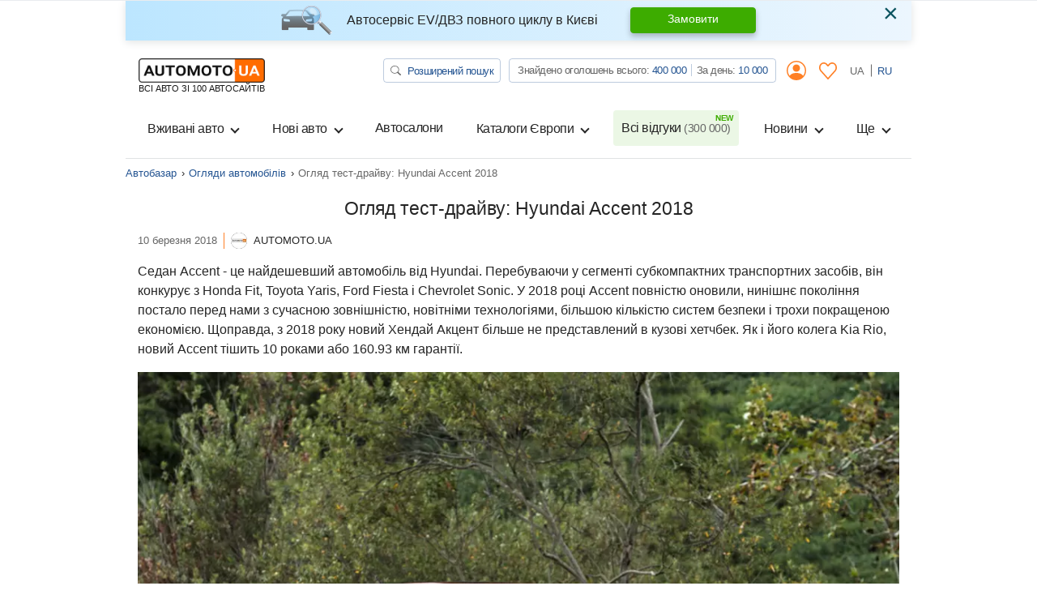

--- FILE ---
content_type: text/html; charset=utf-8
request_url: https://automoto.ua/uk/overview/hyundai-accent-2018-1084.html
body_size: 28191
content:
<!doctype html>
<html lang="uk">
<head>
    <meta charset="utf-8">
    <meta name="viewport" content="width=device-width, initial-scale=1, maximum-scale=1, user-scalable=0, shrink-to-fit=no">
    <title>Тест-драйв Hyundai Accent 2018 року. Огляди, відео, думка експертів на Automoto.ua</title>

    <meta name="description" content="Тест-драйв Hyundai Accent 2018. Оцінка власників, технічні характеристики, ціни, враження від їзди, інтер'єр і екстер'єр на AutoMoto.ua">
<meta name="keywords" content="автобазар України, купити авто, продаж авто, автопродаж, авто базар, авторинок, автомобілі, автомото, авто мото, automoto">

<meta name="robots" content="index,follow">
    
    <meta property="og:title" content="Тест-драйв Hyundai Accent 2018 року. Огляди, відео, думка експертів на Automoto.ua"/>
<meta property="og:description" content="Тест-драйв Hyundai Accent 2018. Оцінка власників, технічні характеристики, ціни, враження від їзди, інтер'єр і екстер'єр на AutoMoto.ua"/>
<meta property="og:image" content="https://img.automoto.ua/overview/hyundai-accent-2018-904-huge-1084.jpg"/>
<meta property="og:type" content="website"/>
<meta property="og:url" content="https://automoto.ua/uk/overview/hyundai-accent-2018-1084.html"/>
<meta property="og:site_name" content="AutoMoto.ua ИЩЕМ НА 100 АВТОСАЙТАХ"/>
<meta property="og:locale" content="uk_UA"/>
<meta property="twitter:creator" content="@AutoMotoUa"/>
<meta property="twitter:title" content="Тест-драйв Hyundai Accent 2018 року. Огляди, відео, думка експертів на Automoto.ua"/>
<meta property="twitter:description" content="Тест-драйв Hyundai Accent 2018. Оцінка власників, технічні характеристики, ціни, враження від їзди, інтер'єр і екстер'єр на AutoMoto.ua"/>
<meta property="twitter:card" content="summary"/>
<meta property="twitter:image" content="https://img.automoto.ua/overview/hyundai-accent-2018-904-huge-1084.jpg"/>



    
    <script type="5ee88984a1da9c24e44f51db-text/javascript">
        /*
 JavaScript Cookie v2.2.0
 https://github.com/js-cookie/js-cookie

 Copyright 2006, 2015 Klaus Hartl & Fagner Brack
 Released under the MIT license
*/
(function(l){var m=!1;"function"===typeof define&&define.amd&&(define(l),m=!0);"object"===typeof exports&&(module.exports=l(),m=!0);if(!m){var e=window.Cookies,a=window.Cookies=l();a.noConflict=function(){window.Cookies=e;return a}}})(function(){function l(){for(var e=0,a={};e<arguments.length;e++){var b=arguments[e],c;for(c in b)a[c]=b[c]}return a}function m(e){function a(b,c,d){if("undefined"!==typeof document){if(1<arguments.length){d=l({path:"/"},a.defaults,d);if("number"===typeof d.expires){var h=
	new Date;h.setMilliseconds(h.getMilliseconds()+864E5*d.expires);d.expires=h}d.expires=d.expires?d.expires.toUTCString():"";try{var g=JSON.stringify(c);/^[\{\[]/.test(g)&&(c=g)}catch(p){}c=e.write?e.write(c,b):encodeURIComponent(String(c)).replace(/%(23|24|26|2B|3A|3C|3E|3D|2F|3F|40|5B|5D|5E|60|7B|7D|7C)/g,decodeURIComponent);b=encodeURIComponent(String(b));b=b.replace(/%(23|24|26|2B|5E|60|7C)/g,decodeURIComponent);b=b.replace(/[\(\)]/g,escape);g="";for(var k in d)d[k]&&(g+="; "+k,!0!==d[k]&&(g+="="+
	d[k]));return document.cookie=b+"="+c+g}b||(g={});k=document.cookie?document.cookie.split("; "):[];for(var q=/(%[0-9A-Z]{2})+/g,n=0;n<k.length;n++){var r=k[n].split("="),f=r.slice(1).join("=");this.json||'"'!==f.charAt(0)||(f=f.slice(1,-1));try{h=r[0].replace(q,decodeURIComponent);f=e.read?e.read(f,h):e(f,h)||f.replace(q,decodeURIComponent);if(this.json)try{f=JSON.parse(f)}catch(p){}if(b===h){g=f;break}b||(g[h]=f)}catch(p){}}return g}}a.set=a;a.get=function(b){return a.call(a,b)};a.getJSON=function(){return a.apply({json:!0},
	[].slice.call(arguments))};a.defaults={};a.remove=function(b,c){a(b,"",l(c,{expires:-1}))};a.withConverter=m;return a}return m(function(){})});    </script>
    <script id="first-visit" type="5ee88984a1da9c24e44f51db-text/javascript">
    (function() {
        if (Cookies.get('firstVisit')) {
            return;
        }
        Cookies.set('firstVisit', new Date().getTime(), { expires: 30 });
    })();
</script>
    <script id="user-segment" type="5ee88984a1da9c24e44f51db-text/javascript">
    (function() {
        var userSegment = parseInt(Cookies.get('userSegment'));
        if (!userSegment) {
            userSegment = parseInt(Math.random() * 10) + 1;
        }
        Cookies.set('userSegment', userSegment, { expires: 30 });
    })();
</script>
    <link rel="alternate" hreflang="ru" href="https://automoto.ua/overview/hyundai-accent-2018-1084.html" />
<link rel="alternate" hreflang="uk" href="https://automoto.ua/uk/overview/hyundai-accent-2018-1084.html" />
    <script type="5ee88984a1da9c24e44f51db-text/javascript">
    window.dataLayer = window.dataLayer || [];
    window.dataLayer.push({"pageType":"Overview","articleLang":"Украинский","articleTitle":"Обзор тест-драйва: Hyundai Accent 2018","articleDate":"2018-03-10","autoMark":"Hyundai","autoModel":"Accent","autoYear":2018});
</script>
    <!-- Google Tag Manager -->
<script type="5ee88984a1da9c24e44f51db-text/javascript">(function(w,d,s,l,i){w[l]=w[l]||[];w[l].push({'gtm.start':
        new Date().getTime(),event:'gtm.js'});var f=d.getElementsByTagName(s)[0],
    j=d.createElement(s),dl=l!='dataLayer'?'&l='+l:'';j.async=true;j.src=
    'https://www.googletagmanager.com/gtm.js?id='+i+dl;f.parentNode.insertBefore(j,f);
})(window,document,'script','dataLayer','GTM-MJW8F96');</script>
<!-- End Google Tag Manager -->

    <style>
        .preloader {
            border: 4px solid #fc6c03;
            border-top-color: transparent;
            border-radius: 50%;
            width: 42px;
            height: 42px;
            position: absolute;
            left: 50%;
            top: 50%;
            margin-left: -21px;
            margin-top: -21px;
            z-index: 10;
            transform-origin: 50%;
            animation: swiper-preloader-spin 1s infinite linear;
            box-sizing: border-box;
        }
    </style>

        <link rel="preload" href="/buildApp/vendors.1f56a0972e490287137c.js" as="script">
    
    
    
        <link href="/buildApp/src/css/vendors-f0be18cfd7d1d46e5a5d.css" rel="stylesheet">
    
    
        <link href="/buildApp/src/css/app-f0be18cfd7d1d46e5a5d.css" rel="stylesheet">
    
    

    <style>
        @media (max-width: 991.98px) {
            .drop-down-section .heading-checkbox ~ .drop-down-content {
                visibility: hidden;
                opacity: 0;
                height: 0;
                margin-bottom: 0;
            }
        }
        [v-cloak] {
            display: none; !important;
        }
                @media (min-width: 768px) {
            .d-md-flex {
                display: flex !important;
            }
            .ml-md-auto, .mx-md-auto {
                margin-left: auto !important;
            }
            .mr-md-auto, .mx-md-auto {
                margin-right: auto !important;
            }
        }
        @media (min-width: 1200px) {
            .d-xl-block {
                display: block !important;
            }
            .d-xl-flex {
                display: flex !important;
            }
        }
        .pt-3, .py-3 {
            padding-top: 1rem !important;
        }
        .pb-3, .py-3 {
            padding-bottom: 1rem !important;
        }
        .ml-auto, .mx-auto {
            margin-left: auto !important;
        }
    </style>
    <link href="/buildApp/src/css/overviewShow-f0be18cfd7d1d46e5a5d.css" rel="stylesheet">

        <link rel="preload" href="/buildApp/app.30faeee05d3a912b392a.js" as="script">
    <link rel="preload" href="/buildApp/runtime.ee387e6d1d2ca4f60c24.js" as="script">
        <link rel="preload" href="/uk/_js/url.js" as="script">
    <link rel="preload" href="/uk/_js/config.js" as="script">
    
    <script type="5ee88984a1da9c24e44f51db-text/javascript">!function(n){"use strict";n.loadCSS||(n.loadCSS=function(){});var o=loadCSS.relpreload={};if(o.support=function(){var e;try{e=n.document.createElement("link").relList.supports("preload")}catch(t){e=!1}return function(){return e}}(),o.bindMediaToggle=function(t){var e=t.media||"all";function a(){t.addEventListener?t.removeEventListener("load",a):t.attachEvent&&t.detachEvent("onload",a),t.setAttribute("onload",null),t.media=e}t.addEventListener?t.addEventListener("load",a):t.attachEvent&&t.attachEvent("onload",a),setTimeout(function(){t.rel="stylesheet",t.media="only x"}),setTimeout(a,3e3)},o.poly=function(){if(!o.support())for(var t=n.document.getElementsByTagName("link"),e=0;e<t.length;e++){var a=t[e];"preload"!==a.rel||"style"!==a.getAttribute("as")||a.getAttribute("data-loadcss")||(a.setAttribute("data-loadcss",!0),o.bindMediaToggle(a))}},!o.support()){o.poly();var t=n.setInterval(o.poly,500);n.addEventListener?n.addEventListener("load",function(){o.poly(),n.clearInterval(t)}):n.attachEvent&&n.attachEvent("onload",function(){o.poly(),n.clearInterval(t)})}"undefined"!=typeof exports?exports.loadCSS=loadCSS:n.loadCSS=loadCSS}("undefined"!=typeof global?global:this);</script>
    <meta name="google-site-verification" content="dhgsWTssUzaYu5JkywtLvZPYYG3VA6PkYVGKRKIT3AY" />
        <meta property="fb:pages" content="216401718480566" />
</head>
<body>

<!-- Google Tag Manager (noscript) -->
<noscript><iframe src="https://www.googletagmanager.com/ns.html?id=GTM-MJW8F96"
                  height="0" width="0" style="display:none;visibility:hidden"></iframe></noscript>
<!-- End Google Tag Manager (noscript) -->

<div class="progress fixed-top">
    <div class="progress-bar bg-main" role="progressbar" style="width: 0;" aria-valuenow="0" aria-valuemin="0" aria-valuemax="100" id="ajax-progressbar">
    </div>
</div>



<div class="wrapper container d-flex flex-column h-100" id="app">

    <onlayn-avtosalon-header inline-template>
        <div class="alert alert-info custom-info alert-dismissible fade show" role="alert" v-if="!closed" v-cloak>
            <img class="alert-img" alt="automoto.ua" src="/automoto-webpack/src/img/alert-img.png" height="36" width="63" loading="lazy">
            <div class="alert-text">
                <strong>
                    Автосервіс EV/ДВЗ повного циклу в Києві                </strong>
            </div>

            <a href="/uk/avto-servis-vrs#trade" role="button" class="btn btn-success alert-btn">
                Замовити            </a>

            <button type="button" class="close" data-dismiss="alert" aria-label="Close" @click="close">
                <span aria-hidden="true">&times;</span>
            </button>
        </div>
    </onlayn-avtosalon-header>

    <header class="header_v2">
    <header-counters inline-template class="w-100">
        <nav class="header navbar navbar-expand-lg navbar-light flex-lg-wrap">
            <a class="navbar-brand d-flex flex-column" href="/uk/">
            <img alt="automoto.ua" height="24"
                 src="/automoto-webpack/src/img/logo@2x.png"
                 width="120"
            />

            <span class="text-uppercase small">ВСІ АВТО ЗІ 100 АВТОСАЙТІВ</span>
            </a>

            <my-office-login-header inline-template class="ml-auto">
                <ul class="navbar-nav d-flex flex-row d-lg-none ml-auto">
                    <template v-if="!user">
                        <li class="nav-item d-flex align-items-center">
                            <a class="d-flex align-items-center nav-link btn-link px-2" href @click.prevent="openLogin()">
                                <i class="icon-user"></i>
                            </a>
                        </li>
                        <li class="nav-item" v-cloak>
                            <a class="nav-link btn-link px-2" href @click.prevent="openLogin('notepad')">
                                <svg width="22" height="21" viewBox="0 0 22 21" fill="#ff8026" xmlns="http://www.w3.org/2000/svg">
                                    <path d="M5.84166 0C4.33479 0 2.82346 0.637776 1.69367 1.90138C-0.566042 4.42858 -0.563073 8.43865 1.69367 10.9672L10.4086 20.7334C10.5609 20.9034 10.7751 21 10.9993 21C11.2236 21 11.4378 20.9034 11.5902 20.7334C14.4966 17.4828 17.3986 14.2267 20.3052 10.9761C22.5649 8.44892 22.5649 4.43737 20.3052 1.91027C18.0455 -0.617132 14.2775 -0.617132 12.0178 1.91027L11.0038 3.0425L9.98142 1.90157C8.85163 0.637973 7.34873 0.000197437 5.84186 0.000197437L5.84166 0ZM5.84166 1.61627C6.90298 1.61627 7.96165 2.08756 8.79963 3.02492L10.4168 4.83117H10.417C10.5693 5.00113 10.7834 5.09778 11.0077 5.09778C11.232 5.09778 11.4462 5.00113 11.5984 4.83117L13.2074 3.03361C14.8838 1.15885 17.4473 1.15885 19.1236 3.03361C20.7997 4.90836 20.7997 7.97817 19.1236 9.85239C16.4155 12.8812 13.7117 15.9156 11.0038 18.9444L2.88403 9.84399C1.20884 7.96672 1.20788 4.89943 2.88403 3.02521C3.7222 2.08786 4.78068 1.61656 5.842 1.61656L5.84166 1.61627Z"></path>
                                </svg>
                            </a>
                        </li>
                    </template>
                    <template v-else>
                        <li class="nav-item d-flex align-items-center" v-cloak>
                            <a href="/uk/cabinet" class="d-flex align-items-center nav-link btn-link px-2">
                                <i class="icon-user"></i>
                            </a>
                        </li>
                        <li class="nav-item" v-cloak>
                            <a class="nav-link btn-link px-2" href="/uk/cabinet/bloknot">
                                <svg width="22" height="21" viewBox="0 0 22 21" fill="#ff8026" xmlns="http://www.w3.org/2000/svg">
                                    <path d="M5.84166 0C4.33479 0 2.82346 0.637776 1.69367 1.90138C-0.566042 4.42858 -0.563073 8.43865 1.69367 10.9672L10.4086 20.7334C10.5609 20.9034 10.7751 21 10.9993 21C11.2236 21 11.4378 20.9034 11.5902 20.7334C14.4966 17.4828 17.3986 14.2267 20.3052 10.9761C22.5649 8.44892 22.5649 4.43737 20.3052 1.91027C18.0455 -0.617132 14.2775 -0.617132 12.0178 1.91027L11.0038 3.0425L9.98142 1.90157C8.85163 0.637973 7.34873 0.000197437 5.84186 0.000197437L5.84166 0ZM5.84166 1.61627C6.90298 1.61627 7.96165 2.08756 8.79963 3.02492L10.4168 4.83117H10.417C10.5693 5.00113 10.7834 5.09778 11.0077 5.09778C11.232 5.09778 11.4462 5.00113 11.5984 4.83117L13.2074 3.03361C14.8838 1.15885 17.4473 1.15885 19.1236 3.03361C20.7997 4.90836 20.7997 7.97817 19.1236 9.85239C16.4155 12.8812 13.7117 15.9156 11.0038 18.9444L2.88403 9.84399C1.20884 7.96672 1.20788 4.89943 2.88403 3.02521C3.7222 2.08786 4.78068 1.61656 5.842 1.61656L5.84166 1.61627Z"></path>
                                </svg>
                                <span class="num" v-text="notepadAutosFormatted" v-if="notepadAutos"></span>
                            </a>
                        </li>
                    </template>
                </ul>
            </my-office-login-header>

            <div class="navbar-toggler pl-0" role="button" data-toggle="modal" data-target="#modalMenu"
                    aria-expanded="false">
                <span class="navbar-toggler-icon"></span>
            </div>

            <div class="collapse navbar-collapse d-lg-block">
                <div class="d-lg-flex w-100">
                    <ul class="navbar-nav top-line ml-lg-auto">
                        <li class="nav-item">
                            <a href="/uk/search" class="btn btn-search" title="Автопошук на Automoto.ua">
                                <svg width="13" height="12" viewBox="0 0 13 12" fill="none" xmlns="http://www.w3.org/2000/svg">
                                    <path d="M9.54075 7.75741C10.3275 6.76632 10.6798 5.53755 10.5273 4.31692C10.3748 3.09629 9.72876 1.97382 8.71834 1.17408C7.70791 0.37434 6.40766 -0.0436913 5.07772 0.00361844C3.74778 0.0509282 2.48622 0.56009 1.54545 1.42924C0.60468 2.29839 0.0540685 3.46343 0.00377517 4.69127C-0.0465182 5.91911 0.407215 7.11921 1.2742 8.05147C2.14119 8.98373 3.35748 9.5794 4.67976 9.7193C6.00203 9.8592 7.33276 9.53302 8.40573 8.80602H8.40491C8.42929 8.83602 8.45529 8.86452 8.48454 8.89228L11.6125 11.7801C11.7649 11.9208 11.9716 11.9999 12.1871 12C12.4026 12.0001 12.6093 11.9211 12.7618 11.7805C12.9142 11.6398 12.9999 11.449 13 11.25C13.0001 11.0511 12.9145 10.8602 12.7622 10.7195L9.63418 7.83167C9.60513 7.80452 9.5739 7.77945 9.54075 7.75666V7.75741ZM9.75036 4.87411C9.75036 5.41587 9.63478 5.95233 9.41021 6.45285C9.18565 6.95336 8.85649 7.40815 8.44155 7.79123C8.0266 8.17431 7.53399 8.47819 6.99183 8.68551C6.44968 8.89283 5.8686 8.99954 5.28178 8.99954C4.69496 8.99954 4.11388 8.89283 3.57173 8.68551C3.02958 8.47819 2.53696 8.17431 2.12202 7.79123C1.70707 7.40815 1.37792 6.95336 1.15335 6.45285C0.928782 5.95233 0.813199 5.41587 0.813199 4.87411C0.813199 3.77998 1.28399 2.73066 2.12202 1.957C2.96004 1.18333 4.09664 0.748688 5.28178 0.748688C6.46692 0.748688 7.60352 1.18333 8.44155 1.957C9.27957 2.73066 9.75036 3.77998 9.75036 4.87411Z" fill="#666666"></path>
                                </svg>
                                Розширений пошук                            </a>
                        </li>
                        <li class="nav-item">
                            <div class="group-info">
                                Знайдено оголошень всього:
                                <a href="/uk/search/search" title="Всього оголошень на Automoto.ua" class="pseudo-link" v-text="formatNumber(all)">516 354</a>
                                <div class="vr"></div>
                                За день:
                                <a href="/uk/search/day" title="Оголошень за день на Automoto.ua" class="pseudo-link" v-text="formatNumber(day)">8 579</a>
                            </div>
                        </li>
                        <my-office-login-header inline-template>
                            <li class="nav-item dropdown">
                                <a v-if="!user" class="nav-link btn-link" data-target="#modalLogin" data-toggle="modal">
                                    <i class="icon-user"></i>
                                </a>
                                <template v-else>
                                    <a href="/uk/cabinet" class="nav-link btn-link">
                                        <i class="icon-user"></i>
                                    </a>
                                    <div class="dropdown-menu">
                                        <a class="dropdown-item" href="/uk/cabinet">
                                            <i class="icon icon-user mr-2"></i>
                                            Мої оголошення                                        </a>
                                        <a class="dropdown-item" href="#modal_exit" data-toggle="modal">
                                            <i class="icon icon-exit mr-2"></i>
                                            Вихід                                        </a>
                                    </div>
                                </template>
                            </li>
                        </my-office-login-header>

                        <my-office-login-header inline-template>
                            <li class="nav-item">
                                <a class="nav-link btn-link" href="/uk/cabinet/bloknot" v-if="user">
                                    <svg width="22" height="21" viewBox="0 0 22 21" fill="#ff8026" xmlns="http://www.w3.org/2000/svg">
                                        <path d="M5.84166 0C4.33479 0 2.82346 0.637776 1.69367 1.90138C-0.566042 4.42858 -0.563073 8.43865 1.69367 10.9672L10.4086 20.7334C10.5609 20.9034 10.7751 21 10.9993 21C11.2236 21 11.4378 20.9034 11.5902 20.7334C14.4966 17.4828 17.3986 14.2267 20.3052 10.9761C22.5649 8.44892 22.5649 4.43737 20.3052 1.91027C18.0455 -0.617132 14.2775 -0.617132 12.0178 1.91027L11.0038 3.0425L9.98142 1.90157C8.85163 0.637973 7.34873 0.000197437 5.84186 0.000197437L5.84166 0ZM5.84166 1.61627C6.90298 1.61627 7.96165 2.08756 8.79963 3.02492L10.4168 4.83117H10.417C10.5693 5.00113 10.7834 5.09778 11.0077 5.09778C11.232 5.09778 11.4462 5.00113 11.5984 4.83117L13.2074 3.03361C14.8838 1.15885 17.4473 1.15885 19.1236 3.03361C20.7997 4.90836 20.7997 7.97817 19.1236 9.85239C16.4155 12.8812 13.7117 15.9156 11.0038 18.9444L2.88403 9.84399C1.20884 7.96672 1.20788 4.89943 2.88403 3.02521C3.7222 2.08786 4.78068 1.61656 5.842 1.61656L5.84166 1.61627Z"></path>
                                    </svg>

                                    <span class="num d-none" v-text="notepadAutosFormatted" v-if="notepadAutos"></span>

                                </a>
                                <template v-else>
                                    <a class="nav-link btn-link" @click.prevent="openLogin('notepad')">
                                        <svg width="22" height="21" viewBox="0 0 22 21" fill="#ff8026" xmlns="http://www.w3.org/2000/svg">
                                            <path d="M5.84166 0C4.33479 0 2.82346 0.637776 1.69367 1.90138C-0.566042 4.42858 -0.563073 8.43865 1.69367 10.9672L10.4086 20.7334C10.5609 20.9034 10.7751 21 10.9993 21C11.2236 21 11.4378 20.9034 11.5902 20.7334C14.4966 17.4828 17.3986 14.2267 20.3052 10.9761C22.5649 8.44892 22.5649 4.43737 20.3052 1.91027C18.0455 -0.617132 14.2775 -0.617132 12.0178 1.91027L11.0038 3.0425L9.98142 1.90157C8.85163 0.637973 7.34873 0.000197437 5.84186 0.000197437L5.84166 0ZM5.84166 1.61627C6.90298 1.61627 7.96165 2.08756 8.79963 3.02492L10.4168 4.83117H10.417C10.5693 5.00113 10.7834 5.09778 11.0077 5.09778C11.232 5.09778 11.4462 5.00113 11.5984 4.83117L13.2074 3.03361C14.8838 1.15885 17.4473 1.15885 19.1236 3.03361C20.7997 4.90836 20.7997 7.97817 19.1236 9.85239C16.4155 12.8812 13.7117 15.9156 11.0038 18.9444L2.88403 9.84399C1.20884 7.96672 1.20788 4.89943 2.88403 3.02521C3.7222 2.08786 4.78068 1.61656 5.842 1.61656L5.84166 1.61627Z"></path>
                                        </svg>
                                    </a>
                                </template>
                            </li>
                        </my-office-login-header>
                        <li class="nav-item lang">
                            <a class="nav-link active" @click="setLocale('uk')" >
                                UA
                            </a>
                            <a class="nav-link " @click="setLocale('ru')" href="/overview/hyundai-accent-2018-1084.html">
                                RU
                            </a>
                        </li>
                    </ul>
                </div>
            </div>

            <div class="collapse navbar-collapse navbarSupportedContent" id="navbarSupportedContent">
    <header-counters inline-template class="w-100">
        <ul class="navbar-nav line">
            <my-office-login-header inline-template>
                <li class="login d-lg-none">
                    <ul class="navbar-nav line">
                        <template v-if="user">
                            <li class="nav-item">
                                <a class="nav-link" href="/uk/cabinet">
                                    <i class="icon icon-user mr-2"></i>
                                    Мої оголошення                                </a>
                            </li>
                            <li class="nav-item">
                                <a class="nav-link" href="#modal_exit" data-toggle="modal">
                                    <i class="icon icon-exit mr-2"></i>
                                    Вихід                                </a>
                            </li>
                        </template>
                    </ul>
                </li>
            </my-office-login-header>
            <!--if top group-->
            <li class="top_group d-lg-none">
                <ul class="navbar-nav line">
                    <li class="nav-item">
                        <div class="nav-link">
                            <a href="/uk/search" class="btn btn-search" title="Автопошук на Automoto.ua">
                                <svg width="13" height="12" viewBox="0 0 13 12" fill="none" xmlns="http://www.w3.org/2000/svg">
                                    <path d="M9.54075 7.75741C10.3275 6.76632 10.6798 5.53755 10.5273 4.31692C10.3748 3.09629 9.72876 1.97382 8.71834 1.17408C7.70791 0.37434 6.40766 -0.0436913 5.07772 0.00361844C3.74778 0.0509282 2.48622 0.56009 1.54545 1.42924C0.60468 2.29839 0.0540685 3.46343 0.00377517 4.69127C-0.0465182 5.91911 0.407215 7.11921 1.2742 8.05147C2.14119 8.98373 3.35748 9.5794 4.67976 9.7193C6.00203 9.8592 7.33276 9.53302 8.40573 8.80602H8.40491C8.42929 8.83602 8.45529 8.86452 8.48454 8.89228L11.6125 11.7801C11.7649 11.9208 11.9716 11.9999 12.1871 12C12.4026 12.0001 12.6093 11.9211 12.7618 11.7805C12.9142 11.6398 12.9999 11.449 13 11.25C13.0001 11.0511 12.9145 10.8602 12.7622 10.7195L9.63418 7.83167C9.60513 7.80452 9.5739 7.77945 9.54075 7.75666V7.75741ZM9.75036 4.87411C9.75036 5.41587 9.63478 5.95233 9.41021 6.45285C9.18565 6.95336 8.85649 7.40815 8.44155 7.79123C8.0266 8.17431 7.53399 8.47819 6.99183 8.68551C6.44968 8.89283 5.8686 8.99954 5.28178 8.99954C4.69496 8.99954 4.11388 8.89283 3.57173 8.68551C3.02958 8.47819 2.53696 8.17431 2.12202 7.79123C1.70707 7.40815 1.37792 6.95336 1.15335 6.45285C0.928782 5.95233 0.813199 5.41587 0.813199 4.87411C0.813199 3.77998 1.28399 2.73066 2.12202 1.957C2.96004 1.18333 4.09664 0.748688 5.28178 0.748688C6.46692 0.748688 7.60352 1.18333 8.44155 1.957C9.27957 2.73066 9.75036 3.77998 9.75036 4.87411Z" fill="#666666"/>
                                </svg>
                                Розширений пошук                            </a>
                        </div>

                    </li>
                    <li class="nav-item">
                        <div class="nav-link">
                            <div class="group-info">
                                Знайдено оголошень всього:
                                <a href="/uk/search/search" title="Всього оголошень на Automoto.ua" class="pseudo-link" v-text="formatNumber(all)">516 354</a>
                                <div class="vr"></div>
                                <br class="d-xxs-none">
                                За день:
                                <a href="/uk/search/day" title="Оголошень за день на Automoto.ua" class="pseudo-link" v-text="formatNumber(day)">8 579</a>
                            </div>
                        </div>

                    </li>
                </ul>
            </li>
            <!--end if-->
            <li class="nav-item dropdown">
                <button class="btn w-100 nav-link dropdown-toggle" type="button" data-toggle="dropdown">
                    Вживані авто                </button>
                <div class="dropdown-menu">
                    <a class="dropdown-item" title="Купити легкові авто бу в Україні" href="/uk/car">
                        Всі вживані авто                    </a>
                    <a class="dropdown-item" title="Купити мото бу в Україні" href="/uk/moto">
                        Вживані мото                    </a>
                    <a class="dropdown-item" title="Купити спецтехніку бу в Україні" href="/uk/spectehnika">
                        Вживана спецтехніка                    </a>
                </div>
            </li>
            <li class="nav-item dropdown">
                <button class="btn w-100 nav-link dropdown-toggle" type="button" data-toggle="dropdown">
                    Нові авто                </button>
                <div class="dropdown-menu">
                    <a class="dropdown-item" title="Купити нове авто в Україні" href="/uk/newauto">
                        Всі нові авто                    </a>
                    <a class="dropdown-item" title="Каталог нових авто в Україні" href="/uk/katalog/newauto">
                        Каталог нових авто                    </a>
                    <a class="dropdown-item" title="Купити нові мото в Україні" href="/uk/newmoto">
                        Нові мото                    </a>
                    <a class="dropdown-item" title="Купити нову спецтехніку в Україні" href="/uk/new-spectehnika">
                        Нова спецтехніка                    </a>
                    <a class="dropdown-item" title="Забронювати нове авто онлайн" href="/uk/book-new-auto">
                        Бронювання авто                    </a>
                </div>
            </li>
            <li class="nav-item">
                <a class="nav-link" title="Автосалони. Каталог офіційних дилерів на Automoto.ua" href="/uk/avtosalony">
                    Автосалони                </a>
            </li>
            <li class="nav-item dropdown">
                <button class="btn w-100 nav-link dropdown-toggle" type="button" data-toggle="dropdown">
                    Каталоги Європи                </button>
                <div class="dropdown-menu">
                    <a class="dropdown-item" title="Авто з Європи" href="/uk/car/Europe">
                        <span class="flag-icon flag-icon-eu"></span>
                        Авто з Європи                    </a>
                    <a class="dropdown-item" title="Авто з Польщі" href="/uk/car/Europe/Polsha">
                        <span class="flag-icon flag-icon-pl"></span>
                        Авто з Польщі                    </a>
                    <a class="dropdown-item" title="Авто з Німеччини" href="/uk/car/Europe/Germany">
                        <span class="flag-icon flag-icon-de"></span>
                        Авто з Німеччини                    </a>
                    <a class="dropdown-item" title="Авто з Литви" href="/uk/car/Europe/Litva">
                        <span class="flag-icon flag-icon-lt"></span>
                        Авто з Литви                    </a>
                </div>
            </li>
            <li class="nav-item">
                <a class="nav-link position-relative new" title="Всі відгуки про автомобілі від власників на Automoto.ua" href="/uk/auto-reviews">
                    Всі відгуки                    <span v-text="`(${formatNumber(reviews)})`">(312 000)</span>
                </a>
            </li>
            <li class="nav-item dropdown">
                <button class="btn w-100 nav-link dropdown-toggle" type="button" data-toggle="dropdown">
                    Новини                </button>
                <div class="dropdown-menu dropdown-menu-md-right">
                    <a class="dropdown-item" title="Автоновини" href="/uk/auto-news">
                        Автоновини                    </a>
                    <a class="dropdown-item" title="Технічні характеристики автомобілів" href="/uk/overview">
                        Огляди автомобілів                    </a>
                </div>
            </li>
            <li class="nav-item dropdown">
                <button class="btn w-100 nav-link dropdown-toggle" type="button" data-toggle="dropdown">
                    Ще                </button>
                <div class="dropdown-menu dropdown-menu-md-right">
                    <a class="dropdown-item" title="Авто в кредит" href="/uk/kredit_na_avto_otp_bank">
                        Авто в кредит                    </a>
                    <a class="dropdown-item" title="Авто в лізинг" href="/uk/avtolizing_automoney">
                        Авто в лізинг                    </a>
                    <a class="dropdown-item" title="Оплата штрафу онлайн" href="/uk/oplata-shtrafov">
                        Оплата штрафів ПДР                    </a>
                    <a class="dropdown-item" title="Технічні характеристики автомобілів" href="/uk/harakteristiki-avto">
                        Технічні характеристики                    </a>
                    <a class="dropdown-item" title="Страхування ОСЦПВ онлайн" href="/uk/strahovka-uniqa">
                        Страхування                    </a>
                    <a class="dropdown-item" title="Каталог бу транспорту" href="/uk/katalog">
                        Каталог вживаних авто                    </a>
                </div>
            </li>

            <!--if lang-->
            <li class="lang d-lg-none">
                <ul class="navbar-nav line">
                    <li class="nav-item d-flex">
                        <div class="lang-title text-muted">
                            Мова                        </div>

                        <a @click="setLocale('uk')"  role="button" class="btn btn-lang active">
                            UA
                        </a>

                        <a @click="setLocale('ru')" href="/overview/hyundai-accent-2018-1084.html" role="button" class="btn btn-lang ">
                            RU
                        </a>
                    </li>
                </ul>
            </li>
            <!--end if-->

            <li class="servise d-lg-none">
                <ul class="navbar-nav line">
                    <li class="nav-item">
                        <div class="nav-link">
                            <div class="title text-muted">
                                Завантажуйте наші додатки                            </div>
                            <div class="row mb-3">
                                <div class="col">
                                    <a href="https://play.google.com/store/apps/details?id=ua.automoto.app" rel="nofollow"
                                       target="_blank"
                                    >
                                        <img alt="Додаток для Андроїд" loading="lazy"
                                             src="/automoto-webpack/src/img/footer/google_play_ua.svg"
                                             title="Завантажити додаток Automoto.ua в Google Play">
                                    </a>
                                </div>
                                <div class="col">
                                    <a href="https://apps.apple.com/gb/app/automoto-ua/id1578853565" rel="nofollow" target="_blank"
                                    >
                                        <img alt="Додаток для iphone"
                                             title="Завантажити додаток Automoto.ua в App Store"
                                             loading="lazy" src="/automoto-webpack/src/img/footer/app_store_ua.svg">
                                    </a>
                                </div>
                                <div class="col">
                                    <a href="https://appgallery.huawei.com/#/app/C104544663" rel="nofollow" target="_blank"
                                    >
                                        <img src="/automoto-webpack/src/img/footer/app_gallery_ua.svg" loading="lazy"
                                             alt="Додаток для HUAWEI"
                                             title="Завантажити додаток Automoto.ua в HUAWEI AppGallery">
                                    </a>
                                </div>
                            </div>
                        </div>
                    </li>
                </ul>

            </li>
        </ul>
    </header-counters>
</div>

<header-counters inline-template>
<!-- Modal modalMenu-->
<div class="modal modal_menu" id="modalMenu" data-backdrop="static" data-keyboard="false" tabindex="-1">
    <div class="modal-dialog modal-fullscreen">
        <div class="modal-content">
            <div class="modal-header">
                <a class="navbar-brand d-flex flex-column" href="/uk/">
                <img alt="automoto.ua" height="24"
                     src="/automoto-webpack/src/img/logo@2x.png"
                     width="120"
                />

                <span class="text-uppercase small">ВСІ АВТО ЗІ 100 АВТОСАЙТІВ</span>
                </a>

                <my-office-login-header inline-template class="ml-auto">
                    <ul class="navbar-nav d-flex flex-row d-lg-none ml-auto">
                        <template v-if="!user">
                            <li class="nav-item d-flex align-items-center">
                                <a class="d-flex align-items-center nav-link btn-link px-2" href @click.prevent="openLogin()">
                                    <i class="icon-user"></i>
                                </a>
                            </li>
                            <li class="nav-item" v-cloak>
                                <a class="nav-link btn-link px-2" href @click.prevent="openLogin('notepad')">
                                    <svg width="22" height="21" viewBox="0 0 22 21" fill="#ff8026" xmlns="http://www.w3.org/2000/svg">
                                        <path d="M5.84166 0C4.33479 0 2.82346 0.637776 1.69367 1.90138C-0.566042 4.42858 -0.563073 8.43865 1.69367 10.9672L10.4086 20.7334C10.5609 20.9034 10.7751 21 10.9993 21C11.2236 21 11.4378 20.9034 11.5902 20.7334C14.4966 17.4828 17.3986 14.2267 20.3052 10.9761C22.5649 8.44892 22.5649 4.43737 20.3052 1.91027C18.0455 -0.617132 14.2775 -0.617132 12.0178 1.91027L11.0038 3.0425L9.98142 1.90157C8.85163 0.637973 7.34873 0.000197437 5.84186 0.000197437L5.84166 0ZM5.84166 1.61627C6.90298 1.61627 7.96165 2.08756 8.79963 3.02492L10.4168 4.83117H10.417C10.5693 5.00113 10.7834 5.09778 11.0077 5.09778C11.232 5.09778 11.4462 5.00113 11.5984 4.83117L13.2074 3.03361C14.8838 1.15885 17.4473 1.15885 19.1236 3.03361C20.7997 4.90836 20.7997 7.97817 19.1236 9.85239C16.4155 12.8812 13.7117 15.9156 11.0038 18.9444L2.88403 9.84399C1.20884 7.96672 1.20788 4.89943 2.88403 3.02521C3.7222 2.08786 4.78068 1.61656 5.842 1.61656L5.84166 1.61627Z"></path>
                                    </svg>
                                </a>
                            </li>
                        </template>
                        <template v-else>
                            <li class="nav-item d-flex align-items-center" v-cloak>
                                <a href="/uk/cabinet" class="d-flex align-items-center nav-link btn-link px-2">
                                    <i class="icon-user"></i>
                                </a>
                            </li>
                            <li class="nav-item" v-cloak>
                                <a class="nav-link btn-link px-2" href="/uk/cabinet/bloknot">
                                    <svg width="22" height="21" viewBox="0 0 22 21" fill="#ff8026" xmlns="http://www.w3.org/2000/svg">
                                        <path d="M5.84166 0C4.33479 0 2.82346 0.637776 1.69367 1.90138C-0.566042 4.42858 -0.563073 8.43865 1.69367 10.9672L10.4086 20.7334C10.5609 20.9034 10.7751 21 10.9993 21C11.2236 21 11.4378 20.9034 11.5902 20.7334C14.4966 17.4828 17.3986 14.2267 20.3052 10.9761C22.5649 8.44892 22.5649 4.43737 20.3052 1.91027C18.0455 -0.617132 14.2775 -0.617132 12.0178 1.91027L11.0038 3.0425L9.98142 1.90157C8.85163 0.637973 7.34873 0.000197437 5.84186 0.000197437L5.84166 0ZM5.84166 1.61627C6.90298 1.61627 7.96165 2.08756 8.79963 3.02492L10.4168 4.83117H10.417C10.5693 5.00113 10.7834 5.09778 11.0077 5.09778C11.232 5.09778 11.4462 5.00113 11.5984 4.83117L13.2074 3.03361C14.8838 1.15885 17.4473 1.15885 19.1236 3.03361C20.7997 4.90836 20.7997 7.97817 19.1236 9.85239C16.4155 12.8812 13.7117 15.9156 11.0038 18.9444L2.88403 9.84399C1.20884 7.96672 1.20788 4.89943 2.88403 3.02521C3.7222 2.08786 4.78068 1.61656 5.842 1.61656L5.84166 1.61627Z"></path>
                                    </svg>
                                    <span class="num" v-text="notepadAutosFormatted" v-if="notepadAutos"></span>
                                </a>
                            </li>
                        </template>
                    </ul>
                </my-office-login-header>

                <button class="navbar-toggler pl-0" type="button" data-dismiss="modal">
                    <span class="navbar-toggler-icon"></span>
                </button>
            </div>
            <div class="modal-body">
                <ul class="navbar-nav line">
                    <!--if login-->
                    <my-office-login-header inline-template>
                        <li class="login d-lg-none">
                            <ul class="navbar-nav line">
                                <template v-if="user">
                                    <li class="nav-item">
                                        <a class="nav-link" href="/uk/cabinet">
                                            <i class="icon icon-user mr-2"></i>
                                            Мої оголошення                                        </a>
                                    </li>
                                    <li class="nav-item">
                                        <a class="nav-link" href="#modal_exit" data-toggle="modal">
                                            <i class="icon icon-exit mr-2"></i>
                                            Вихід                                        </a>
                                    </li>
                                </template>
                            </ul>
                        </li>
                    </my-office-login-header>
                    <!--end if-->
                    <!--if top group-->
                    <li class="top_group d-lg-none">
                        <ul class="navbar-nav line">
                            <li class="nav-item">
                                <div class="nav-link">
                                    <a href="/uk/search" class="btn btn-search" title="Автопошук на Automoto.ua">
                                        <svg width="13" height="12" viewBox="0 0 13 12" fill="none" xmlns="http://www.w3.org/2000/svg">
                                            <path d="M9.54075 7.75741C10.3275 6.76632 10.6798 5.53755 10.5273 4.31692C10.3748 3.09629 9.72876 1.97382 8.71834 1.17408C7.70791 0.37434 6.40766 -0.0436913 5.07772 0.00361844C3.74778 0.0509282 2.48622 0.56009 1.54545 1.42924C0.60468 2.29839 0.0540685 3.46343 0.00377517 4.69127C-0.0465182 5.91911 0.407215 7.11921 1.2742 8.05147C2.14119 8.98373 3.35748 9.5794 4.67976 9.7193C6.00203 9.8592 7.33276 9.53302 8.40573 8.80602H8.40491C8.42929 8.83602 8.45529 8.86452 8.48454 8.89228L11.6125 11.7801C11.7649 11.9208 11.9716 11.9999 12.1871 12C12.4026 12.0001 12.6093 11.9211 12.7618 11.7805C12.9142 11.6398 12.9999 11.449 13 11.25C13.0001 11.0511 12.9145 10.8602 12.7622 10.7195L9.63418 7.83167C9.60513 7.80452 9.5739 7.77945 9.54075 7.75666V7.75741ZM9.75036 4.87411C9.75036 5.41587 9.63478 5.95233 9.41021 6.45285C9.18565 6.95336 8.85649 7.40815 8.44155 7.79123C8.0266 8.17431 7.53399 8.47819 6.99183 8.68551C6.44968 8.89283 5.8686 8.99954 5.28178 8.99954C4.69496 8.99954 4.11388 8.89283 3.57173 8.68551C3.02958 8.47819 2.53696 8.17431 2.12202 7.79123C1.70707 7.40815 1.37792 6.95336 1.15335 6.45285C0.928782 5.95233 0.813199 5.41587 0.813199 4.87411C0.813199 3.77998 1.28399 2.73066 2.12202 1.957C2.96004 1.18333 4.09664 0.748688 5.28178 0.748688C6.46692 0.748688 7.60352 1.18333 8.44155 1.957C9.27957 2.73066 9.75036 3.77998 9.75036 4.87411Z" fill="#666666"/>
                                        </svg>
                                        Розширений пошук                                    </a>
                                </div>

                            </li>
                            <li class="nav-item">
                                <div class="nav-link">
                                    <div class="group-info">
                                        Знайдено оголошень всього:
                                        <a href="/uk/search/search" title="Всього оголошень на Automoto.ua" class="pseudo-link" v-text="formatNumber(all)">516 354</a>
                                        <div class="vr"></div>
                                        <br class="d-xxs-none">
                                        За день:
                                        <a href="/uk/search/day" title="Оголошень за день на Automoto.ua" class="pseudo-link" v-text="formatNumber(day)">8 579</a>
                                    </div>
                                </div>

                            </li>
                        </ul>
                    </li>
                    <!--end if-->
                    <li class="nav-item dropdown">
                        <button class="btn w-100 nav-link dropdown-toggle" type="button" data-toggle="dropdown">
                            Вживані авто                        </button>
                        <div class="dropdown-menu">
                            <a class="dropdown-item" title="Купити легкові авто бу в Україні" href="/uk/car">
                                Всі вживані авто                            </a>
                            <a class="dropdown-item" title="Купити мото бу в Україні" href="/uk/moto">
                                Вживані мото                            </a>
                            <a class="dropdown-item" title="Купити спецтехніку бу в Україні" href="/uk/spectehnika">
                                Вживана спецтехніка                            </a>
                        </div>
                    </li>
                    <li class="nav-item dropdown">
                        <button class="btn w-100 nav-link dropdown-toggle" type="button" data-toggle="dropdown">
                            Нові авто                        </button>
                        <div class="dropdown-menu">
                            <a class="dropdown-item" title="Купити нове авто в Україні" href="/uk/newauto">
                                Всі нові авто                            </a>
                            <a class="dropdown-item" title="Каталог нових авто в Україні" href="/uk/katalog/newauto">
                                Каталог нових авто                            </a>
                            <a class="dropdown-item" title="Купити нові мото в Україні" href="/uk/newmoto">
                                Нові мото                            </a>
                            <a class="dropdown-item" title="Купити нову спецтехніку в Україні" href="/uk/new-spectehnika">
                                Нова спецтехніка                            </a>
                            <a class="dropdown-item" title="Забронювати нове авто онлайн" href="/uk/book-new-auto">
                                Бронювання авто                            </a>
                        </div>
                    </li>
                    <li class="nav-item">
                        <a class="nav-link" title="Автосалони. Каталог офіційних дилерів на Automoto.ua" href="/uk/avtosalony">
                            Автосалони                        </a>
                    </li>
                    <li class="nav-item dropdown">
                        <button class="btn w-100 nav-link dropdown-toggle" type="button" data-toggle="dropdown">
                            Каталоги Європи                        </button>
                        <div class="dropdown-menu">
                            <a class="dropdown-item" title="Авто з Європи" href="/uk/car/Europe">
                                <span class="flag-icon flag-icon-eu"></span>
                                Авто з Європи                            </a>
                            <a class="dropdown-item" title="Авто з Польщі" href="/uk/car/Europe/Polsha">
                                <span class="flag-icon flag-icon-pl"></span>
                                Авто з Польщі                            </a>
                            <a class="dropdown-item" title="Авто з Німеччини" href="/uk/car/Europe/Germany">
                                <span class="flag-icon flag-icon-de"></span>
                                Авто з Німеччини                            </a>
                            <a class="dropdown-item" title="Авто з Литви" href="/uk/car/Europe/Litva">
                                <span class="flag-icon flag-icon-lt"></span>
                                Авто з Литви                            </a>
                        </div>
                    </li>
                    <li class="nav-item">
                        <a class="nav-link position-relative new" title="Всі відгуки про автомобілі від власників на Automoto.ua" href="/uk/auto-reviews">
                            Всі відгуки                            <span v-text="`(${formatNumber(reviews)})`">(312 000)</span>
                        </a>
                    </li>
                    <li class="nav-item dropdown">
                        <button class="btn w-100 nav-link dropdown-toggle" type="button" data-toggle="dropdown">
                            Новини                        </button>
                        <div class="dropdown-menu dropdown-menu-md-right">
                            <a class="dropdown-item" title="Автоновини" href="/uk/auto-news">
                                Автоновини                            </a>
                            <a class="dropdown-item" title="Технічні характеристики автомобілів" href="/uk/overview">
                                Огляди автомобілів                            </a>
                        </div>
                    </li>
                    <li class="nav-item dropdown">
                        <button class="btn w-100 nav-link dropdown-toggle" type="button" data-toggle="dropdown">
                            Ще                        </button>
                        <div class="dropdown-menu dropdown-menu-md-right">
                            <a class="dropdown-item" title="Авто в кредит" href="/uk/kredit_na_avto_otp_bank">
                                Авто в кредит                            </a>
                            <a class="dropdown-item" title="Авто в лізинг" href="/uk/avtolizing_automoney">
                                Авто в лізинг                            </a>
                            <a class="dropdown-item" title="Оплата штрафу онлайн" href="/uk/oplata-shtrafov">
                                Оплата штрафів ПДР                            </a>
                            <a class="dropdown-item" title="Технічні характеристики автомобілів" href="/uk/harakteristiki-avto">
                                Технічні характеристики                            </a>
                            <a class="dropdown-item" title="Страхування ОСЦПВ онлайн" href="/uk/strahovka-uniqa">
                                Страхування                            </a>
                            <a class="dropdown-item" title="Каталог бу транспорту" href="/uk/katalog">
                                Каталог вживаних авто                            </a>
                        </div>
                    </li>

                    <!--if lang-->
                    <li class="lang d-lg-none">
                        <ul class="navbar-nav line">
                            <li class="nav-item d-flex">
                                <div class="lang-title text-muted">
                                    Мова                                </div>

                                <a @click="setLocale('uk')"  role="button" class="btn btn-lang active">
                                UA
                                </a>

                                <a @click="setLocale('ru')" href="/overview/hyundai-accent-2018-1084.html" role="button" class="btn btn-lang ">
                                RU
                                </a>
                            </li>
                        </ul>
                    </li>
                    <!--end if-->

                    <li class="servise d-lg-none">
                        <ul class="navbar-nav line">
                            <li class="nav-item">
                                <div class="nav-link">
                                    <div class="title text-muted">
                                        Завантажуйте наші додатки                                    </div>
                                    <div class="row mb-3">
                                        <div class="col">
                                            <a href="https://play.google.com/store/apps/details?id=ua.automoto.app" rel="nofollow"
                                               target="_blank"
                                            >
                                                <img alt="Додаток для Андроїд" loading="lazy"
                                                     src="/automoto-webpack/src/img/footer/google_play_ua.svg"
                                                     title="Завантажити додаток Automoto.ua в Google Play">
                                            </a>
                                        </div>
                                        <div class="col">
                                            <a href="https://apps.apple.com/gb/app/automoto-ua/id1578853565" rel="nofollow" target="_blank"
                                            >
                                                <img alt="Додаток для iphone"
                                                     title="Завантажити додаток Automoto.ua в App Store"
                                                     loading="lazy" src="/automoto-webpack/src/img/footer/app_store_ua.svg">
                                            </a>
                                        </div>
                                        <div class="col">
                                            <a href="https://appgallery.huawei.com/#/app/C104544663" rel="nofollow" target="_blank"
                                            >
                                                <img src="/automoto-webpack/src/img/footer/app_gallery_ua.svg" loading="lazy"
                                                     alt="Додаток для HUAWEI"
                                                     title="Завантажити додаток Automoto.ua в HUAWEI AppGallery">
                                            </a>
                                        </div>
                                    </div>
                                </div>
                            </li>
                        </ul>

                    </li>
                </ul>
            </div>
        </div>
    </div>
</div>
</header-counters>
        </nav>
    </header-counters>
</header>

    <main class="flex-shrink-0 d-flex flex-column ">
        <nav class="nav-scroller nav-breadcrumb" aria-label="breadcrumb" id="breadcrumb" v-pre>
    <ol class="breadcrumb px-md-0 nav d-flex" >
                                    <li class="breadcrumb-item" id="crumb_home">
                    <a href="/uk/" title="AutoMoto.ua - Купити авто на авторинку України">
                        Автобазар                    </a>
                </li>
                                                <li class="breadcrumb-item" id="crumb_overview">
                    <a href="/uk/overview" title="Тест-драйви новинок авто на AutoMoto.ua">
                        Огляди автомобілів                    </a>
                </li>
                                                <li class="breadcrumb-item active" aria-current="page" id="crumb_overview.show">
                    <strong class="font-weight-medium">
                        Огляд тест-драйву: Hyundai Accent 2018                    </strong>
                </li>
                        </ol>
</nav>

<script type="application/ld+json" id="microdata-crumb">
    {"@context":"http://schema.org","@type":"BreadcrumbList","itemListElement":[{"@type":"ListItem","position":1,"item":{"@id":"/uk/","name":"Автобазар"}},{"@type":"ListItem","position":2,"item":{"@id":"/uk/overview","name":"Огляди автомобілів"}},{"@type":"ListItem","position":3,"item":{"@id":"/uk/overview/hyundai-accent-2018-1084.html","name":"Огляд тест-драйву: Hyundai Accent 2018"}}]}</script>

        



<div class="container-fluid">
    <h1 class="h4 text-center">
        Огляд тест-драйву: Hyundai Accent 2018    </h1>
    <div class="d-flex align-items-center small mt-3">
        <div class="text-muted">
            10 березня 2018        </div>
                <div class="d-flex align-items-center border-left border-main ml-2">
            <img class="rounded-circle mx-2" height="20" src="https://img.automoto.ua/thumb/40-40/d/e/3/d/b/c/AUTOMOTO-UA.jpg?url=aHR0cHM6Ly9hZG1pbjIuYXV0b21vdG8udWEvdXBsb2Fkcy9hdXRob3JzLzg3MjIwNTU2Y2VhZjM3NGNjYjNkYjM3NzNkODVlYzIxLmpwZw%3D%3D"
                 alt="AUTOMOTO.UA"
                 title="Автор статті: AUTOMOTO.UA" width="20">
            <a title="Автор статті: AUTOMOTO.UA">
                AUTOMOTO.UA            </a>
        </div>
            </div>
</div>
<div class="container-fluid news-list py-3">
    <div class="row">
        <div class="col-md-12">
                        <p dir="ltr" ><span ><span ><span >&#x421;&#x435;&#x434;&#x430;&#x43D; Accent - &#x446;&#x435; &#x43D;&#x430;&#x439;&#x434;&#x435;&#x448;&#x435;&#x432;&#x448;&#x438;&#x439; &#x430;&#x432;&#x442;&#x43E;&#x43C;&#x43E;&#x431;&#x456;&#x43B;&#x44C; &#x432;&#x456;&#x434; Hyundai. &#x41F;&#x435;&#x440;&#x435;&#x431;&#x443;&#x432;&#x430;&#x44E;&#x447;&#x438; &#x443; &#x441;&#x435;&#x433;&#x43C;&#x435;&#x43D;&#x442;&#x456; &#x441;&#x443;&#x431;&#x43A;&#x43E;&#x43C;&#x43F;&#x430;&#x43A;&#x442;&#x43D;&#x438;&#x445; &#x442;&#x440;&#x430;&#x43D;&#x441;&#x43F;&#x43E;&#x440;&#x442;&#x43D;&#x438;&#x445; &#x437;&#x430;&#x441;&#x43E;&#x431;&#x456;&#x432;, &#x432;&#x456;&#x43D; &#x43A;&#x43E;&#x43D;&#x43A;&#x443;&#x440;&#x443;&#x454; &#x437; Honda Fit,&#xA0;Toyota Yaris,&#xA0;Ford Fiesta&#xA0;&#x456;&#xA0;Chevrolet Sonic. &#x423; 2018 &#x440;&#x43E;&#x446;&#x456; Accent &#x43F;&#x43E;&#x432;&#x43D;&#x456;&#x441;&#x442;&#x44E; &#x43E;&#x43D;&#x43E;&#x432;&#x438;&#x43B;&#x438;, &#x43D;&#x438;&#x43D;&#x456;&#x448;&#x43D;&#x454; &#x43F;&#x43E;&#x43A;&#x43E;&#x43B;&#x456;&#x43D;&#x43D;&#x44F; &#x43F;&#x43E;&#x441;&#x442;&#x430;&#x43B;&#x43E; &#x43F;&#x435;&#x440;&#x435;&#x434; &#x43D;&#x430;&#x43C;&#x438; &#x437; &#x441;&#x443;&#x447;&#x430;&#x441;&#x43D;&#x43E;&#x44E; &#x437;&#x43E;&#x432;&#x43D;&#x456;&#x448;&#x43D;&#x456;&#x441;&#x442;&#x44E;, &#x43D;&#x43E;&#x432;&#x456;&#x442;&#x43D;&#x456;&#x43C;&#x438; &#x442;&#x435;&#x445;&#x43D;&#x43E;&#x43B;&#x43E;&#x433;&#x456;&#x44F;&#x43C;&#x438;, &#x431;&#x456;&#x43B;&#x44C;&#x448;&#x43E;&#x44E; &#x43A;&#x456;&#x43B;&#x44C;&#x43A;&#x456;&#x441;&#x442;&#x44E; &#x441;&#x438;&#x441;&#x442;&#x435;&#x43C; &#x431;&#x435;&#x437;&#x43F;&#x435;&#x43A;&#x438; &#x456; &#x442;&#x440;&#x43E;&#x445;&#x438; &#x43F;&#x43E;&#x43A;&#x440;&#x430;&#x449;&#x435;&#x43D;&#x43E;&#x44E; &#x435;&#x43A;&#x43E;&#x43D;&#x43E;&#x43C;&#x456;&#x454;&#x44E;. &#x429;&#x43E;&#x43F;&#x440;&#x430;&#x432;&#x434;&#x430;, &#x437; 2018 &#x440;&#x43E;&#x43A;&#x443; &#x43D;&#x43E;&#x432;&#x438;&#x439; &#x425;&#x435;&#x43D;&#x434;&#x430;&#x439; &#x410;&#x43A;&#x446;&#x435;&#x43D;&#x442; &#x431;&#x456;&#x43B;&#x44C;&#x448;&#x435; &#x43D;&#x435; &#x43F;&#x440;&#x435;&#x434;&#x441;&#x442;&#x430;&#x432;&#x43B;&#x435;&#x43D;&#x438;&#x439; &#x432; &#x43A;&#x443;&#x437;&#x43E;&#x432;&#x456; &#x445;&#x435;&#x442;&#x447;&#x431;&#x435;&#x43A;. &#x42F;&#x43A; &#x456; &#x439;&#x43E;&#x433;&#x43E; &#x43A;&#x43E;&#x43B;&#x435;&#x433;&#x430; Kia Rio, &#x43D;&#x43E;&#x432;&#x438;&#x439; Accent &#x442;&#x456;&#x448;&#x438;&#x442;&#x44C; 10 &#x440;&#x43E;&#x43A;&#x430;&#x43C;&#x438; &#x430;&#x431;&#x43E; 160.93 &#x43A;&#x43C; &#x433;&#x430;&#x440;&#x430;&#x43D;&#x442;&#x456;&#x457;. </span></span></span></p>            
                        <picture>
                <source srcset="https://img.automoto.ua/overview/hyundai-accent-2018-904-huge-1084.webp" type="image/webp">
                <img src="https://img.automoto.ua/overview/hyundai-accent-2018-904-huge-1084.jpg"
                     alt="Огляд тест-драйву: Hyundai Accent 2018"
                     title="Hyundai Accent 2018"
                     class="w-100 img-fluid mb-3 lazy"
                     loading="lazy"
                >
            </picture>
            
                        <p></p>
            
            

            
            
            

                        <h2>Вам сподобається </h2>
            
            

            
            
            

                        <p></p>
                        <div class="widget-news">
                <div class="mr-20">
                    <img alt="Hyundai Accent"
                         class=" img-fluid" loading="lazy" src="https://img.automoto.ua/model/Accent-60c-sidebar-1774.jpeg">
                </div>
                <div class="d-flex flex-column">
                    <div class="widget-title">
                        <a class="stretched-link" href="/uk/car/Hyundai/Accent"
                           title="Купити бу авто Хендай Акцент">
                            <span class="font-weight-medium">
                                Всі б/у Hyundai Accent                            </span>
                            , знайдено на AutoMoto.ua                        </a>
                    </div>
                    <div class="widget-price">
                        від 1 130 $
                        до 12 838 $
                    </div>
                </div>
            </div>
            
            

            
            
            

                        <p dir="ltr"><span><span><span>Якщо вам потрібен невеликий, економний автомобіль з тривалою гарантією і стильною зовнішністю, Хендай Акцент до ваших послуг. У двох вищих комплектаціях присутні Apple CarPlay/Android Auto.</span></span></span></p>
            
            

            
            
            

                        <p></p>
            
            

            
            
            

                        <h2>Вам може не сподобатися </h2>
            
            

            
            
            

                        <p></p>
            
                        <div class="row photoswipe-gallery">
                                <a class="gallery-item col-4"
                   data-med="https://img.automoto.ua/thumb/640-480/a/1/7/0/b/a/hyundai-accent-2018.jpg?url=aHR0cHM6Ly9hdXRvbW90by51YS91cGxvYWRzL2ZpbGUvMGEvNDQvMWQvNDcvMi5qcGc%3D"
                   data-med-size="640x480"
                   data-size="1280x720"
                   href="https://img.automoto.ua/thumb/1280-720/a/1/7/0/b/a/hyundai-accent-2018.jpg?url=aHR0cHM6Ly9hdXRvbW90by51YS91cGxvYWRzL2ZpbGUvMGEvNDQvMWQvNDcvMi5qcGc%3D"
                >
                    <img alt="Hyundai Accent 2018 на тест-драйві, фото 2"
                         class="img-fluid" loading="lazy" src="https://img.automoto.ua/thumb/280-200/a/1/7/0/b/a/hyundai-accent-2018.jpg?url=aHR0cHM6Ly9hdXRvbW90by51YS91cGxvYWRzL2ZpbGUvMGEvNDQvMWQvNDcvMi5qcGc%3D"
                         title="Hyundai Accent 2018 зображення 2"/>
                </a>
                                <a class="gallery-item col-4"
                   data-med="https://img.automoto.ua/thumb/640-480/0/6/0/0/6/5/hyundai-accent-2018.jpg?url=aHR0cHM6Ly9hdXRvbW90by51YS91cGxvYWRzL2ZpbGUvZWQvNDIvYWMvNGUvMy5qcGc%3D"
                   data-med-size="640x480"
                   data-size="1280x720"
                   href="https://img.automoto.ua/thumb/1280-720/0/6/0/0/6/5/hyundai-accent-2018.jpg?url=aHR0cHM6Ly9hdXRvbW90by51YS91cGxvYWRzL2ZpbGUvZWQvNDIvYWMvNGUvMy5qcGc%3D"
                >
                    <img alt="Hyundai Accent 2018 на тест-драйві, фото 3"
                         class="img-fluid" loading="lazy" src="https://img.automoto.ua/thumb/280-200/0/6/0/0/6/5/hyundai-accent-2018.jpg?url=aHR0cHM6Ly9hdXRvbW90by51YS91cGxvYWRzL2ZpbGUvZWQvNDIvYWMvNGUvMy5qcGc%3D"
                         title="Hyundai Accent 2018 зображення 3"/>
                </a>
                                <a class="gallery-item col-4"
                   data-med="https://img.automoto.ua/thumb/640-480/d/7/e/1/b/3/hyundai-accent-2018.jpg?url=aHR0cHM6Ly9hdXRvbW90by51YS91cGxvYWRzL2ZpbGUvNjAvYzYvMTkvNDcvNy5qcGc%3D"
                   data-med-size="640x480"
                   data-size="1280x720"
                   href="https://img.automoto.ua/thumb/1280-720/d/7/e/1/b/3/hyundai-accent-2018.jpg?url=aHR0cHM6Ly9hdXRvbW90by51YS91cGxvYWRzL2ZpbGUvNjAvYzYvMTkvNDcvNy5qcGc%3D"
                >
                    <img alt="Hyundai Accent 2018 на тест-драйві, фото 4"
                         class="img-fluid" loading="lazy" src="https://img.automoto.ua/thumb/280-200/d/7/e/1/b/3/hyundai-accent-2018.jpg?url=aHR0cHM6Ly9hdXRvbW90by51YS91cGxvYWRzL2ZpbGUvNjAvYzYvMTkvNDcvNy5qcGc%3D"
                         title="Hyundai Accent 2018 зображення 4"/>
                </a>
                                <a class="gallery-item col-4"
                   data-med="https://img.automoto.ua/thumb/640-480/f/9/e/5/e/e/hyundai-accent-2018.jpg?url=aHR0cHM6Ly9hdXRvbW90by51YS91cGxvYWRzL2ZpbGUvNzEvZTAvNjMvNGYvOC5qcGc%3D"
                   data-med-size="640x480"
                   data-size="1280x720"
                   href="https://img.automoto.ua/thumb/1280-720/f/9/e/5/e/e/hyundai-accent-2018.jpg?url=aHR0cHM6Ly9hdXRvbW90by51YS91cGxvYWRzL2ZpbGUvNzEvZTAvNjMvNGYvOC5qcGc%3D"
                >
                    <img alt="Hyundai Accent 2018 на тест-драйві, фото 5"
                         class="img-fluid" loading="lazy" src="https://img.automoto.ua/thumb/280-200/f/9/e/5/e/e/hyundai-accent-2018.jpg?url=aHR0cHM6Ly9hdXRvbW90by51YS91cGxvYWRzL2ZpbGUvNzEvZTAvNjMvNGYvOC5qcGc%3D"
                         title="Hyundai Accent 2018 зображення 5"/>
                </a>
                                <a class="gallery-item col-4"
                   data-med="https://img.automoto.ua/thumb/640-480/c/7/8/7/3/4/hyundai-accent-2018.jpg?url=aHR0cHM6Ly9hdXRvbW90by51YS91cGxvYWRzL2ZpbGUvZDkvYzQvODkvZGQvNS5qcGc%3D"
                   data-med-size="640x480"
                   data-size="1280x720"
                   href="https://img.automoto.ua/thumb/1280-720/c/7/8/7/3/4/hyundai-accent-2018.jpg?url=aHR0cHM6Ly9hdXRvbW90by51YS91cGxvYWRzL2ZpbGUvZDkvYzQvODkvZGQvNS5qcGc%3D"
                >
                    <img alt="Hyundai Accent 2018 на тест-драйві, фото 6"
                         class="img-fluid" loading="lazy" src="https://img.automoto.ua/thumb/280-200/c/7/8/7/3/4/hyundai-accent-2018.jpg?url=aHR0cHM6Ly9hdXRvbW90by51YS91cGxvYWRzL2ZpbGUvZDkvYzQvODkvZGQvNS5qcGc%3D"
                         title="Hyundai Accent 2018 зображення 6"/>
                </a>
                                <a class="gallery-item col-4"
                   data-med="https://img.automoto.ua/thumb/640-480/2/0/6/c/5/a/hyundai-accent-2018.jpg?url=aHR0cHM6Ly9hdXRvbW90by51YS91cGxvYWRzL2ZpbGUvYTgvYzIvM2MvYTMvNi5qcGc%3D"
                   data-med-size="640x480"
                   data-size="1280x720"
                   href="https://img.automoto.ua/thumb/1280-720/2/0/6/c/5/a/hyundai-accent-2018.jpg?url=aHR0cHM6Ly9hdXRvbW90by51YS91cGxvYWRzL2ZpbGUvYTgvYzIvM2MvYTMvNi5qcGc%3D"
                >
                    <img alt="Hyundai Accent 2018 на тест-драйві, фото 7"
                         class="img-fluid" loading="lazy" src="https://img.automoto.ua/thumb/280-200/2/0/6/c/5/a/hyundai-accent-2018.jpg?url=aHR0cHM6Ly9hdXRvbW90by51YS91cGxvYWRzL2ZpbGUvYTgvYzIvM2MvYTMvNi5qcGc%3D"
                         title="Hyundai Accent 2018 зображення 7"/>
                </a>
                                <a class="gallery-item col-4"
                   data-med="https://img.automoto.ua/thumb/640-480/3/8/8/8/8/c/hyundai-accent-2018.jpg?url=aHR0cHM6Ly9hdXRvbW90by51YS91cGxvYWRzL2ZpbGUvODUvOWYvM2QvZWEvOS5qcGc%3D"
                   data-med-size="640x480"
                   data-size="1280x720"
                   href="https://img.automoto.ua/thumb/1280-720/3/8/8/8/8/c/hyundai-accent-2018.jpg?url=aHR0cHM6Ly9hdXRvbW90by51YS91cGxvYWRzL2ZpbGUvODUvOWYvM2QvZWEvOS5qcGc%3D"
                >
                    <img alt="Hyundai Accent 2018 на тест-драйві, фото 8"
                         class="img-fluid" loading="lazy" src="https://img.automoto.ua/thumb/280-200/3/8/8/8/8/c/hyundai-accent-2018.jpg?url=aHR0cHM6Ly9hdXRvbW90by51YS91cGxvYWRzL2ZpbGUvODUvOWYvM2QvZWEvOS5qcGc%3D"
                         title="Hyundai Accent 2018 зображення 8"/>
                </a>
                                <a class="gallery-item col-4"
                   data-med="https://img.automoto.ua/thumb/640-480/b/f/c/3/0/0/hyundai-accent-2018.jpg?url=aHR0cHM6Ly9hdXRvbW90by51YS91cGxvYWRzL2ZpbGUvMmIvYTIvYWIvYzUvMTAuanBn"
                   data-med-size="640x480"
                   data-size="1280x720"
                   href="https://img.automoto.ua/thumb/1280-720/b/f/c/3/0/0/hyundai-accent-2018.jpg?url=aHR0cHM6Ly9hdXRvbW90by51YS91cGxvYWRzL2ZpbGUvMmIvYTIvYWIvYzUvMTAuanBn"
                >
                    <img alt="Hyundai Accent 2018 на тест-драйві, фото 9"
                         class="img-fluid" loading="lazy" src="https://img.automoto.ua/thumb/280-200/b/f/c/3/0/0/hyundai-accent-2018.jpg?url=aHR0cHM6Ly9hdXRvbW90by51YS91cGxvYWRzL2ZpbGUvMmIvYTIvYWIvYzUvMTAuanBn"
                         title="Hyundai Accent 2018 зображення 9"/>
                </a>
                                <a class="gallery-item col-4"
                   data-med="https://img.automoto.ua/thumb/640-480/d/2/8/d/6/5/hyundai-accent-2018.jpg?url=aHR0cHM6Ly9hdXRvbW90by51YS91cGxvYWRzL2ZpbGUvZmYvOGEvNDUvNDUvMTEuanBn"
                   data-med-size="640x480"
                   data-size="1280x720"
                   href="https://img.automoto.ua/thumb/1280-720/d/2/8/d/6/5/hyundai-accent-2018.jpg?url=aHR0cHM6Ly9hdXRvbW90by51YS91cGxvYWRzL2ZpbGUvZmYvOGEvNDUvNDUvMTEuanBn"
                >
                    <img alt="Hyundai Accent 2018 на тест-драйві, фото 10"
                         class="img-fluid" loading="lazy" src="https://img.automoto.ua/thumb/280-200/d/2/8/d/6/5/hyundai-accent-2018.jpg?url=aHR0cHM6Ly9hdXRvbW90by51YS91cGxvYWRzL2ZpbGUvZmYvOGEvNDUvNDUvMTEuanBn"
                         title="Hyundai Accent 2018 зображення 10"/>
                </a>
                                <a class="gallery-item col-4"
                   data-med="https://img.automoto.ua/thumb/640-480/e/c/f/4/c/c/hyundai-accent-2018.jpg?url=aHR0cHM6Ly9hdXRvbW90by51YS91cGxvYWRzL2ZpbGUvY2YvYjIvNDEvZGYvMTIuanBn"
                   data-med-size="640x480"
                   data-size="1280x720"
                   href="https://img.automoto.ua/thumb/1280-720/e/c/f/4/c/c/hyundai-accent-2018.jpg?url=aHR0cHM6Ly9hdXRvbW90by51YS91cGxvYWRzL2ZpbGUvY2YvYjIvNDEvZGYvMTIuanBn"
                >
                    <img alt="Hyundai Accent 2018 на тест-драйві, фото 11"
                         class="img-fluid" loading="lazy" src="https://img.automoto.ua/thumb/280-200/e/c/f/4/c/c/hyundai-accent-2018.jpg?url=aHR0cHM6Ly9hdXRvbW90by51YS91cGxvYWRzL2ZpbGUvY2YvYjIvNDEvZGYvMTIuanBn"
                         title="Hyundai Accent 2018 зображення 11"/>
                </a>
                                <a class="gallery-item col-4"
                   data-med="https://img.automoto.ua/thumb/640-480/8/b/8/8/9/2/hyundai-accent-2018.jpg?url=aHR0cHM6Ly9hdXRvbW90by51YS91cGxvYWRzL2ZpbGUvZWYvMTkvOWEvODEvNC5qcGc%3D"
                   data-med-size="640x480"
                   data-size="1280x720"
                   href="https://img.automoto.ua/thumb/1280-720/8/b/8/8/9/2/hyundai-accent-2018.jpg?url=aHR0cHM6Ly9hdXRvbW90by51YS91cGxvYWRzL2ZpbGUvZWYvMTkvOWEvODEvNC5qcGc%3D"
                >
                    <img alt="Hyundai Accent 2018 на тест-драйві, фото 12"
                         class="img-fluid" loading="lazy" src="https://img.automoto.ua/thumb/280-200/8/b/8/8/9/2/hyundai-accent-2018.jpg?url=aHR0cHM6Ly9hdXRvbW90by51YS91cGxvYWRzL2ZpbGUvZWYvMTkvOWEvODEvNC5qcGc%3D"
                         title="Hyundai Accent 2018 зображення 12"/>
                </a>
                                <a class="gallery-item col-4"
                   data-med="https://img.automoto.ua/thumb/640-480/b/e/d/4/d/7/hyundai-accent-2018.jpg?url=aHR0cHM6Ly9hdXRvbW90by51YS91cGxvYWRzL2ZpbGUvZWUvODMvNzcvYjQvMTguanBn"
                   data-med-size="640x480"
                   data-size="1280x720"
                   href="https://img.automoto.ua/thumb/1280-720/b/e/d/4/d/7/hyundai-accent-2018.jpg?url=aHR0cHM6Ly9hdXRvbW90by51YS91cGxvYWRzL2ZpbGUvZWUvODMvNzcvYjQvMTguanBn"
                >
                    <img alt="Hyundai Accent 2018 на тест-драйві, фото 13"
                         class="img-fluid" loading="lazy" src="https://img.automoto.ua/thumb/280-200/b/e/d/4/d/7/hyundai-accent-2018.jpg?url=aHR0cHM6Ly9hdXRvbW90by51YS91cGxvYWRzL2ZpbGUvZWUvODMvNzcvYjQvMTguanBn"
                         title="Hyundai Accent 2018 зображення 13"/>
                </a>
                            </div>

            <photoswipe gallery-selector=".photoswipe-gallery" inline-template>
            </photoswipe>

            <div class="text-description text-muted text-center small">
                нажмите на фото для просмотра в полноэкранном режиме
            </div>
            

                        <div class="widget-catalog">
                <div class="font-weight-medium mb-2">
                    Дивіться також каталоги:                </div>
                <div class="widget-catalog-group">
                                        <div class="widget-catalog-item">
                        <div class="d-flex flex-column">
                            <a href="/uk/car/Hyundai/Accent" class="stretched-link"
                               title="Купити бу авто Хендай Акцент"
                            >
                                <span class="font-weight-medium">
                                    Всі                                </span>
                                авто Hyundai Accent                            </a>
                            <div class="d-flex align-items-center">
                                <picture>
                                    <img alt="automoto.ua"
                                         loading="lazy"
                                         height="25"
                                         width="25"
                                         src="/mark-logo-svg/Hyundai.png.png"
                                    />
                                </picture>
                                <span class="text-muted">
                                    (711)
                                </span>
                            </div>
                        </div>

                        <svg class="arrow ml-auto" width="22" height="14" viewBox="0 0 22 14" fill="none"
                             xmlns="http://www.w3.org/2000/svg">
                            <path d="M21.9116 6.73179L16.2341 0.120717C16.0966 -0.0364704 15.8618 -0.0375977 15.7295 0.102441C15.595 0.244734 15.5851 0.505947 15.7128 0.655473L20.8248 6.6103L0.354841 6.6103C0.158862 6.6103 0 6.78441 0 6.99919C0 7.21397 0.158862 7.38807 0.354841 7.38807L20.8248 7.38807L15.7128 13.3429C15.585 13.4924 15.5929 13.7559 15.7295 13.8959C15.8659 14.0359 16.0855 14.0394 16.2341 13.8776L21.9116 7.26659C22.0465 7.08459 22.0111 6.86152 21.9116 6.73179Z"
                                  fill="#255592"/>
                        </svg>
                    </div>
                    
                                    </div>
            </div>
            
            
            

                        <p dir="ltr"><span><span><span>Тим, кому потрібен хетчбек замість седану, доведеться перейти до іншого сегменту і розглянути варіант Hyundai Elantra GT або звернути увагу на суперників типу Kia Rio, Honda Fit і Nissan Versa Note. Функція автоматичного екстреного гальмування доступна лише у моделях вищої комплектації, у той час, як Toyota Yaris пропонує її стандартно.</span></span></span></p>
            
            

            
            
            

                        <p></p>
            
            

            
            
            

                        <h2>Нове у 2018 році </h2>
            
            

            
            
            

                        <p></p>
            
            

            
            
            

                        <p dir="ltr"><span><span><span>Перед нами повністю оновлений Accent. Доступний винятково як седан, він тішить гарним екстер’єром, покращеною економією пального, наявністю автономного екстреного гальмування та Apple CarPlay/Android Auto. </span></span></span></p>
            
            

            
            
            

                        <p></p>
            
            

            
            
            

                        <h2>Враження від їзди </h2>
            
            

            
            
            

                        <p></p>
            
            

            
            
            

                        <p dir="ltr"><span><span><span>Новий <a href="https://automoto.ua/uk/car/Hyundai/Accent">Hyundai Accent</a> отримав привабливу зовнішню стилізацію більших Elantra і Sonata, але не їх якість їзди. Це та реальність, з якою доводиться стикатися у сегменті субкомпактних автомобілів. Як решта його представників, Accent має коротку колісну базу і зменшені габарити, а під його капотом передбачений двигун, в якому економічність переважає потужність. Загалом седан більш ніж адекватний для їзди по місту. Він легко втиснеться на те паркувальне місце, про яке водіям більших автомобілів залишається мріяти. На шосе Accent поводиться непогано, але при значних навантаженнях помітно, як починає видихатися двигун, а якість їзди неможливо порівняти з габаритними седанами. Задня підвіска, яка, по суті, є простою торсійною балкою, була переглянута задля покращення плавності ходу. Шестиступінчаста коробка автомат Хендай Акцент чесно виконує покладені на неї обов’язки. У салоні передбачена кнопка для активації спортивного режиму, але навіть коли його задіяти, особливої динаміки непомітно.</span></span></span></p>
            
            

            
            
            

                        <p></p>
            
            

            
            
            

                        <h2>Найкращі характеристики </h2>
            
            

            
            
            

                        <p></p>
            
            

            
            
            

                        <p dir="ltr"><span><span><span>В автомобільному світі є дві системи для самтфонів, які швидко перейшли з розряду «непогано мати» до розряду «необхідно мати», і якщо ви хоч раз випробуєте їх, вже не відмовитеся. Поки інші автовиробники все ще впроваджують Apple CarPlay/Android Auto, Hyundai  вже зробив їх доступними. </span></span></span></p>
            
            

            
            
            

                        <p dir="ltr"><span><span><span>Ще одна система, яка стає базовою для сучасних автомобілів – автоматичне екстрене гальмування. Вона здатна попередити зіткнення і, навіть, врятувати життя. Використовуючи радар вона попереджає водія про можливе зіткнення. У разі відсутності реакції автомобіль задіює гальма. </span></span></span></p>
            
            

            
            
            

                        <p dir="ltr"><div class="widget-news">
    <div class="mr-20">
        <picture>
            <source srcset="https://img.automoto.ua/overview/hyundai-accent-2017-7e7-sidebar-1022.webp"
                    type="image/webp">
            <img alt="Огляд тест-драйву: Hyundai Accent 2017"
                 class="img-fluid"
                 loading="lazy"
                 src="https://img.automoto.ua/overview/hyundai-accent-2017-7e7-sidebar-1022.jpg"
                 title="Hyundai Accent 2017"
            >
        </picture>
    </div>
    <div class="d-flex flex-column">
        <div class="widget-title font-weight-medium">
            Читайте також        </div>
        <a href="/uk/overview/hyundai-accent-2017-1022.html" class="stretched-link" title="Огляд тест-драйву: Hyundai Accent 2017">
            Огляд тест-драйву: Hyundai Accent 2017        </a>
    </div>
</div></p>
            
            

            
            
            

                        <p></p>
            
            

            
            
            

                        <h2>Детально про автомобіль Hyundai Accent </h2>
            
            

            
            
            

                        <p></p>
            
            

            
            
            

                        <p></p>
            
            

            
            
            

                        <h3 class="h2">Інтер’єр </h3>
            
            

            
            
            

                        <p></p>
            
            

            
            
            

                        <p dir="ltr"><span><span><span>Салон виглядає набагато краще, ніж те передбачає його ціна. Хоча, як тільки ви опиняєтеся у сидіннях і відчуваєте матеріал, стає зрозуміло, що це бюджетний варіант. Поверхні вкриті досить жорстким пластиком, а позаду не завадило б додати підлокітник. Оминувши ці деталі, багатьом сподобається центральний сенсорний екран, який контролює аудіосистему і телефонні функції. До елементів управління клімат-контролю легко дістатися. Базову модель SE краще оминати, оскільки її кермо налаштовується виключно по нахилу. Повертаючись до хорошого, варто згадати про задній простір і 0.4 м</span><span>3</span><span> багажника. Крім того, задні сидіння складаються у співвідношенні 60/40. </span></span></span></p>
            
            

            
            
            

                        <p></p>
            
            

            
            
            

                        <h3 class="h2">Екстер’єр </h3>
            
            

            
            
            

                        <p></p>
            
            

            
            
            

                        <p dir="ltr"><span><span><span>Це один з найкращих аспектів нового Accent. Лише погляньте на велику решітку радіатора, рішучі лінії та міцний метал. Якби був якийсь конкурс краси серед компактних седанів, Accent що найменше пройшов у фінал. Обравши топову комплектацію Limited, ви отримуєте бічні дзеркала з інтегрованими сигналами повороту, хромовані елементи і 17-дюймові литі диски. Ця ж модель може похвалитися функцією відкривання багажного відділення без рук. </span></span></span></p>
            
            

            
            
            

                        <p></p>
            
            

            
            
            

                        <h3 class="h2">Базова комплектація </h3>
            
            

            
            
            

                        <p></p>
            
            

            
            
            

                        <p dir="ltr"><span><span><span>Новий Хендай Акцент запропонований в 2018 році у трьох комплектаціях: SE, SEL і Limited. Обирати у цьому випадку дуже просто, погляньте на перелік обладнання і все стане очевидним. Найдешевша модель SE постачається з кондиціонером, електроприводом вікон і дверних замків, круїз-контролем і камерою заднього виду. Її інформаційно-розважальна система пропонує: 5.0-дюймовий сенсорний екран, 4 динаміки, AM/FM радіо і Bluetooth з USB-входом. </span></span></span></p>
            
            

            
            
            

                        <p dir="ltr"><strong><span><span><span>Відео тест-драйв Хендай Акцент 2018</span></span></span></strong></p>
            
            

            
            
            

                        <p dir="ltr"><strong><span><span><span><div class="embed-responsive embed-responsive-21by9">
    <iframe class="embed-responsive-item" allowfullscreen src="//www.youtube.com/embed/Iu12NPBluKk"></iframe>
</div></span></span></span></strong></p>
            
            

            
            
            

                        <p></p>
            
            

            
            
            

                        <h3 class="h2">Опційне обладнання </h3>
            
            

            
            
            

                        <p></p>
            
            

            
            
            

                        <p dir="ltr"><span><span><span>Якщо ваш бюджет дозволяє придбати щось краще за базову модель і ви хочете отримати механічну коробку передач, розгляньте SEL або Limited. Модель середнього рівня SEL пропонує: інформаційно-розважальну систему з 7.0-дюймовим екраном, CarPlay/Android Auto, функцію розпізнавання голосу, задні дискові гальма, автоматичні головні фари, литі диски, підігрів бічних дзеркал і рульове колесо, яке регулюються по куту і вильоту. Топова Limited додасть: люк даху, світлодіодні денні ходові вогні і задні фари, автоматичний клімат-контроль, підігрів передніх сидінь, неконтактний ключ, кнопкове запалювання, шкіряне кермо і важіль перемикання передач. Якщо ви хочете отримати систему попередження про можливе зіткнення з автоматичним гальмуванням, Limited це єдина модель, якій вони доступні. </span></span></span></p>
            
            

            
            
            

                        <p></p>
            
            

            
            
            

                        <h3 class="h2">Технічні характеристики Hyundai Accent</h3>
            
            

            
            
                        <div class="d-none d-xl-block my-3 text-center">
                <!-- Web [Desktop] Тест-драйви Кінцева - (728x90) - в статті -->
                <ins class="adsbygoogle"
                     style="display:inline-block;width:728px;height:90px"
                     data-ad-client="ca-pub-3239555027523309"
                     data-ad-slot="7497768688"></ins>
                <script type="5ee88984a1da9c24e44f51db-text/javascript">
                    (adsbygoogle = window.adsbygoogle || []).push({});
                </script>
            </div>

            <div class="d-xl-none my-3 text-center">
                <!-- Web [Mobile] Тест-драйви Кінцева - (300x250) - в статті -->
                <ins class="adsbygoogle"
                     style="display:inline-block;width:300px;height:250px"
                     data-ad-client="ca-pub-3239555027523309"
                     data-ad-slot="3969587219"></ins>
                <script type="5ee88984a1da9c24e44f51db-text/javascript">
                    (adsbygoogle = window.adsbygoogle || []).push({});
                </script>
            </div>
            

                        <p></p>
            
            

            
            
            

                        <p dir="ltr"><span><span><span>Цьогорічні моделі доступні з 1.6-літровим чотирьохциліндровим двигуном на 130 кінських сил та 161 Нм. Пару йому складає шестиступінчаста автоматична або механічна коробка передач. Було заявлено, що новий седан матиме менші апетити. Так, з першою він споживатиме 8.4 л/100км у міському, 6.2 л/100км у заміському та 7.4 л/100км у змішаному циклах. З другою 8.4, 6.4 та 7.6 л/100км відповідно. Сотні автомобіль досягає трохи менше ніж за 10 секунд. </span></span></span></p>
            
            

            
            
            

                        <div> </div>
            
            

            
            
            

            

            
            
            <div class="news-nav">
                                <div class="news-nav-block">
                    <svg class="arrow mr-3" width="22" height="14" viewBox="0 0 22 14" fill="#255592"
                         xmlns="http://www.w3.org/2000/svg">
                        <path d="M0.0884 7.26821L5.76594 13.8793C5.90336 14.0365 6.13822 14.0376 6.27054 13.8976C6.40502 13.7553 6.41489 13.4941 6.28722 13.3445L1.17523 7.3897L21.6452 7.3897C21.8411 7.3897 22 7.21559 22 7.00081C22 6.78603 21.8411 6.61193 21.6452 6.61193L1.17523 6.61193L6.28722 0.657116C6.41499 0.507589 6.40712 0.24408 6.27054 0.104081C6.13407 -0.0359175 5.91447 -0.0393797 5.76594 0.122358L0.0884 6.73341C-0.0465469 6.91541 -0.0110625 7.13848 0.0884 7.26821Z"
                              fill="#255592"/>
                    </svg>

                    <div class="d-flex flex-column news-nav-content">
                        <a class="stretched-link" href="/uk/overview/jeep-wrangler-2018-1083.html"
                           title="Огляд тест-драйву: Jeep Wrangler 2018">
                            Попередній огляд                        </a>
                        <small class="text-muted">
                            Огляд тест-драйву: Jeep Wrangler 2018                        </small>
                    </div>
                    <div class="img-block ml-10">
                        <picture>
                            <source srcset="https://img.automoto.ua/overview/jeep-wrangler-2018-f1f-tiny-1083.webp"
                                    type="image/webp">
                            <img alt="Огляд тест-драйву: Jeep Wrangler 2018"
                                 class="img-fluid"
                                 loading="lazy"
                                 src="https://img.automoto.ua/overview/jeep-wrangler-2018-f1f-tiny-1083.jpg"
                                 title="Jeep Wrangler 2018"
                            >
                        </picture>
                    </div>
                </div>
                
                                <div class="news-nav-block">
                    <div class="img-block mr-10">
                        <picture>
                            <source srcset="https://img.automoto.ua/overview/mercedes-benz-c-class-2018-45e-tiny-1085.webp"
                                    type="image/webp">
                            <img alt="Огляд тест-драйву: Mercedes-Benz C-Class 2018"
                                 class="img-fluid"
                                 loading="lazy"
                                 src="https://img.automoto.ua/overview/mercedes-benz-c-class-2018-45e-tiny-1085.jpg"
                                 title="Mercedes-Benz C-Class 2018"
                            >
                        </picture>
                    </div>
                    <div class="d-flex flex-column news-nav-content">
                        <a class="stretched-link" href="/uk/overview/mercedes-benz-c-class-2018-1085.html"
                           title="Огляд тест-драйву: Mercedes-Benz C-Class 2018">
                            Наступний огляд                        </a>
                        <small class="text-muted">
                            Огляд тест-драйву: Mercedes-Benz C-Class 2018                        </small>
                    </div>
                    <svg class="arrow ml-3" width="22" height="14" viewBox="0 0 22 14" fill="none"
                         xmlns="http://www.w3.org/2000/svg">
                        <path d="M21.9116 6.73179L16.2341 0.120717C16.0966 -0.0364704 15.8618 -0.0375977 15.7295 0.102441C15.595 0.244734 15.5851 0.505947 15.7128 0.655473L20.8248 6.6103L0.354841 6.6103C0.158862 6.6103 0 6.78441 0 6.99919C0 7.21397 0.158862 7.38807 0.354841 7.38807L20.8248 7.38807L15.7128 13.3429C15.585 13.4924 15.5929 13.7559 15.7295 13.8959C15.8659 14.0359 16.0855 14.0394 16.2341 13.8776L21.9116 7.26659C22.0465 7.08459 22.0111 6.86152 21.9116 6.73179Z"
                              fill="#255592"/>
                    </svg>
                </div>
                            </div>

            <div class="border-bottom"></div>

            <div class="subs-group">
    <div class="list-inline list-soc">
        <div class="list-inline-item list-link-text">
            Поділитися:
        </div>
        <div class="list-inline-item">
            <a href="https://www.facebook.com/sharer/sharer.php?u=https%3A%2F%2Fautomoto.ua%2Fuk%2Foverview%2Fhyundai-accent-2018-1084.html%3Futm_source%3Dfacebook%26utm_medium%3Dsocial%26utm_campaign%3Dshare-article" class="pseudo-link fb gtm-social-share" rel="nofollow" target="_blank">
                <i class="fab fa-facebook-f"></i>
            </a>
        </div>
        <div class="list-inline-item">
            <a href="https://t.me/share/url?url=https%3A%2F%2Fautomoto.ua%2Fuk%2Foverview%2Fhyundai-accent-2018-1084.html%3Futm_source%3Dtelegram%26utm_medium%3Dsocial%26utm_campaign%3Dshare-article" class="pseudo-link telegram gtm-social-share" rel="nofollow" target="_blank">
                <i class="fab fa-telegram-plane"></i>
            </a>
        </div>
        <div class="list-inline-item">
            <a href="viber://forward?text=https%3A%2F%2Fautomoto.ua%2Fuk%2Foverview%2Fhyundai-accent-2018-1084.html%3Futm_source%3Dviber%26utm_medium%3Dsocial%26utm_campaign%3Dshare-article" class="pseudo-link viber gtm-social-share" rel="nofollow" target="_blank">
                <i class="fab fa-viber"></i>
            </a>
        </div>
        <div class="list-inline-item">
            <a href="fb-messenger://share/?link=https%3A%2F%2Fautomoto.ua%2Fuk%2Foverview%2Fhyundai-accent-2018-1084.html%3Futm_source%3Dfacebook-messenger%26utm_medium%3Dsocial%26utm_campaign%3Dshare-article" class="pseudo-link messenger gtm-social-share" rel="nofollow" target="_blank">
                <i class="fab fa-facebook-messenger"></i>
            </a>
        </div>
    </div>
</div>
            
            <div class="border-bottom mb-3 mb-md-0"></div>
        </div>
    </div>
</div>

<div class="container-fluid py-3">

    <ajax-data class="col px-0" url="/uk/_block/auto-widget/newauto-partners-carousel?mark=356" v-cloak>
        <template v-slot:default="slotProps">
            <div class="border-md mb-3 p-0">
                <div class="title-sub font-weight-medium font-18 pb-3">
                    Вас також може зацікавити                </div>
                <div is="swiper" class="swiper-container swiper-salon" inline-template
                     :loop="true" :lazy="true" :slides-per-view="1"
                     :pagination="{el: '.swiper-pagination'}"
                     :breakpoints="{640: {slidesPerView: 2,spaceBetween: 10,},768: {slidesPerView: 3,spaceBetween: 10,},}"
                >
                    <div>
                        <div class="swiper-wrapper">
                            <div class="swiper-slide" v-for="auto in $parent.data.autos">
                                <newauto-partners-carousel-item :auto="auto"></newauto-partners-carousel-item>
                            </div>
                        </div>
                        <!-- Add Arrows -->
                        <div class="swiper-button-next"></div>
                        <div class="swiper-button-prev"></div>
                        <!-- Add Pagination -->
                        <div class="swiper-pagination"></div>
                    </div>
                </div>
                <template v-for="auto in slotProps.data.autos">
                    <newauto-price-modal :id="'modal-newauto-price-' + auto.id" :mark="auto.mark"
                                         :model="auto.model"
                                         :gtm-attributes="auto.gtmNewautoPartnersCarousel"
                                         submit-label="Відправити запит"
                                         title="Підібрати комплектацію"
                    >
                    </newauto-price-modal>
                </template>
            </div>
        </template>
    </ajax-data>
</div>

<div class="container-fluid py-3">
    <div class="title-sub font-weight-medium font-18 pb-3">
        Недавние тест-драйвы
    </div>

    <swiper-drive inline-template>
        <div class="swiper-container swiper-salon swiper-drive">
            <div class="swiper-wrapper">
                                <div class="swiper-slide">
                    <div class="card w-100 border-0">
                        <div class="card-img-top position-relative">
                            <picture>
                                <source srcset="https://img.automoto.ua/overview/lexus-lc-2026-09c-show-2846.webp" type="image/webp">
                                <img src="https://img.automoto.ua/overview/lexus-lc-2026-09c-show-2846.jpg"
                                     alt="Огляд Lexus LC 2026 з відео"
                                     title="Обзор Lexus LC 2026"
                                     class="img-fluid"
                                     loading="lazy"
                                >
                            </picture>
                        </div>
                        <div class="card-body">
                            <a class="stretched-link font-16" href="/uk/overview/lexus-lc-2026-2846.html"
                               title="Огляд Lexus LC 2026: стиль без компромісів">
                                Огляд Lexus LC 2026: стиль без компромісів                            </a>
                            <div class="text-muted small">
                                28.01.2026                            </div>
                        </div>
                    </div>
                </div>
                                <div class="swiper-slide">
                    <div class="card w-100 border-0">
                        <div class="card-img-top position-relative">
                            <picture>
                                <source srcset="https://img.automoto.ua/overview/nissan-leaf-2026-9ad-show-2845.webp" type="image/webp">
                                <img src="https://img.automoto.ua/overview/nissan-leaf-2026-9ad-show-2845.jpg"
                                     alt="Огляд Nissan Leaf 2026 з відео"
                                     title="Огляд Nissan Leaf 2026"
                                     class="img-fluid"
                                     loading="lazy"
                                >
                            </picture>
                        </div>
                        <div class="card-body">
                            <a class="stretched-link font-16" href="/uk/overview/nissan-leaf-2026-2845.html"
                               title="Огляд Nissan Leaf 2026: нове покоління легендарного EV">
                                Огляд Nissan Leaf 2026: нове покоління легендарного EV                            </a>
                            <div class="text-muted small">
                                21.01.2026                            </div>
                        </div>
                    </div>
                </div>
                                <div class="swiper-slide">
                    <div class="card w-100 border-0">
                        <div class="card-img-top position-relative">
                            <picture>
                                <source srcset="https://img.automoto.ua/overview/toyota-rav4-2026-250-show-2844.webp" type="image/webp">
                                <img src="https://img.automoto.ua/overview/toyota-rav4-2026-250-show-2844.jpg"
                                     alt="Огляд Toyota RAV4 2026 з відео"
                                     title="Огляд Toyota RAV4 2026"
                                     class="img-fluid"
                                     loading="lazy"
                                >
                            </picture>
                        </div>
                        <div class="card-body">
                            <a class="stretched-link font-16" href="/uk/overview/toyota-rav4-2026-2844.html"
                               title="Огляд Toyota RAV4 2026: еволюція бестселера з новими технологіями та характером">
                                Огляд Toyota RAV4 2026: еволюція бестселера з новими технологіями та характером                            </a>
                            <div class="text-muted small">
                                15.01.2026                            </div>
                        </div>
                    </div>
                </div>
                                <div class="swiper-slide">
                    <div class="card w-100 border-0">
                        <div class="card-img-top position-relative">
                            <picture>
                                <source srcset="https://img.automoto.ua/overview/lucid-air-2026-278-show-2843.webp" type="image/webp">
                                <img src="https://img.automoto.ua/overview/lucid-air-2026-278-show-2843.jpg"
                                     alt="Огляд Lucid Air 2026 з відео"
                                     title="Огляд Lucid Air 2026"
                                     class="img-fluid"
                                     loading="lazy"
                                >
                            </picture>
                        </div>
                        <div class="card-body">
                            <a class="stretched-link font-16" href="/uk/overview/lucid-air-2026-2843.html"
                               title="Огляд Lucid Air 2026: рекордний запас ходу та преміальний комфорт">
                                Огляд Lucid Air 2026: рекордний запас ходу та преміальний комфорт                            </a>
                            <div class="text-muted small">
                                09.01.2026                            </div>
                        </div>
                    </div>
                </div>
                                <div class="swiper-slide">
                    <div class="card w-100 border-0">
                        <div class="card-img-top position-relative">
                            <picture>
                                <source srcset="https://img.automoto.ua/overview/bmw-x3-2026-399-show-2842.webp" type="image/webp">
                                <img src="https://img.automoto.ua/overview/bmw-x3-2026-399-show-2842.jpg"
                                     alt="Огляд BMW X3 2026 з відео"
                                     title="Огляд BMW X3 2026"
                                     class="img-fluid"
                                     loading="lazy"
                                >
                            </picture>
                        </div>
                        <div class="card-body">
                            <a class="stretched-link font-16" href="/uk/overview/bmw-x3-2026-2842.html"
                               title="Огляд BMW X3 2026: баланс динаміки, преміальності та щоденної практичності">
                                Огляд BMW X3 2026: баланс динаміки, преміальності та щоденної практичності                            </a>
                            <div class="text-muted small">
                                06.01.2026                            </div>
                        </div>
                    </div>
                </div>
                                <div class="swiper-slide">
                    <div class="card w-100 border-0">
                        <div class="card-img-top position-relative">
                            <picture>
                                <source srcset="https://img.automoto.ua/overview/cadillac-escalade_iq-2026-853-show-2841.webp" type="image/webp">
                                <img src="https://img.automoto.ua/overview/cadillac-escalade_iq-2026-853-show-2841.jpg"
                                     alt="Огляд Cadillac Escalade IQ 2026 з відео та фото"
                                     title="Огляд Cadillac Escalade IQ 2026"
                                     class="img-fluid"
                                     loading="lazy"
                                >
                            </picture>
                        </div>
                        <div class="card-body">
                            <a class="stretched-link font-16" href="/uk/overview/cadillac-escalade_iq-2026-2841.html"
                               title="Огляд Cadillac Escalade IQ 2026: електрична версія флагмана">
                                Огляд Cadillac Escalade IQ 2026: електрична версія флагмана                            </a>
                            <div class="text-muted small">
                                02.01.2026                            </div>
                        </div>
                    </div>
                </div>
                                <div class="swiper-slide">
                    <div class="card w-100 border-0">
                        <div class="card-img-top position-relative">
                            <picture>
                                <source srcset="https://img.automoto.ua/overview/hyundai-tucson-2026-af8-show-2840.webp" type="image/webp">
                                <img src="https://img.automoto.ua/overview/hyundai-tucson-2026-af8-show-2840.jpg"
                                     alt="Огляд Hyundai Tucson 2026 з відео"
                                     title="Огляд Hyundai Tucson 2026"
                                     class="img-fluid"
                                     loading="lazy"
                                >
                            </picture>
                        </div>
                        <div class="card-body">
                            <a class="stretched-link font-16" href="/uk/overview/hyundai-tucson-2026-2840.html"
                               title="Огляд Hyundai Tucson 2026: вибір між бензином, гібридом і PHEV">
                                Огляд Hyundai Tucson 2026: вибір між бензином, гібридом і PHEV                            </a>
                            <div class="text-muted small">
                                09.01.2026                            </div>
                        </div>
                    </div>
                </div>
                                <div class="swiper-slide">
                    <div class="card w-100 border-0">
                        <div class="card-img-top position-relative">
                            <picture>
                                <source srcset="https://img.automoto.ua/overview/toyota-sienna-2026-712-show-2839.webp" type="image/webp">
                                <img src="https://img.automoto.ua/overview/toyota-sienna-2026-712-show-2839.jpg"
                                     alt="Огляд Toyota Sienna 2026 з відео"
                                     title="Огляд Toyota Sienna 2026"
                                     class="img-fluid"
                                     loading="lazy"
                                >
                            </picture>
                        </div>
                        <div class="card-body">
                            <a class="stretched-link font-16" href="/uk/overview/toyota-sienna-2026-2839.html"
                               title="Огляд Toyota Sienna 2026: простір, технології та ефективність">
                                Огляд Toyota Sienna 2026: простір, технології та ефективність                            </a>
                            <div class="text-muted small">
                                17.12.2025                            </div>
                        </div>
                    </div>
                </div>
                                <div class="swiper-slide">
                    <div class="card w-100 border-0">
                        <div class="card-img-top position-relative">
                            <picture>
                                <source srcset="https://img.automoto.ua/overview/kia-ev9-2026-a9c-show-2838.webp" type="image/webp">
                                <img src="https://img.automoto.ua/overview/kia-ev9-2026-a9c-show-2838.jpg"
                                     alt="Огляд Kia EV9 2026 з відео"
                                     title="Огляд Kia EV9 2026"
                                     class="img-fluid"
                                     loading="lazy"
                                >
                            </picture>
                        </div>
                        <div class="card-body">
                            <a class="stretched-link font-16" href="/uk/overview/kia-ev9-2026-2838.html"
                               title="Огляд Kia EV9 2026: сімейний EV без жодних компромісів">
                                Огляд Kia EV9 2026: сімейний EV без жодних компромісів                            </a>
                            <div class="text-muted small">
                                12.12.2025                            </div>
                        </div>
                    </div>
                </div>
                                <div class="swiper-slide">
                    <div class="card w-100 border-0">
                        <div class="card-img-top position-relative">
                            <picture>
                                <source srcset="https://img.automoto.ua/overview/subaru-ascent-2026-a91-show-2837.webp" type="image/webp">
                                <img src="https://img.automoto.ua/overview/subaru-ascent-2026-a91-show-2837.jpg"
                                     alt="Огляд Subaru Ascent 2026 з відео"
                                     title="Огляд Subaru Ascent 2026"
                                     class="img-fluid"
                                     loading="lazy"
                                >
                            </picture>
                        </div>
                        <div class="card-body">
                            <a class="stretched-link font-16" href="/uk/overview/subaru-ascent-2026-2837.html"
                               title="Огляд Subaru Ascent 2026: комфорт і безпека для всієї родини">
                                Огляд Subaru Ascent 2026: комфорт і безпека для всієї родини                            </a>
                            <div class="text-muted small">
                                09.12.2025                            </div>
                        </div>
                    </div>
                </div>
                            </div>
            <!-- Add Arrows -->
            <div class="swiper-button-next"></div>
            <div class="swiper-button-prev"></div>
            <!-- Add Pagination -->
            <div class="swiper-pagination"></div>
        </div>
    </swiper-drive>
</div>

<div class="d-none d-lg-block pb-3 my-3 text-center">
    <!-- Web [Desktop] Тест-драйви Кінцева - (970x250) - під блоком “Недавні тест-драйви” -->
    <ins class="adsbygoogle"
         style="display:inline-block;width:970px;height:250px"
         data-ad-client="ca-pub-3239555027523309"
         data-ad-slot="9605057277"></ins>
    <script type="5ee88984a1da9c24e44f51db-text/javascript">
        (adsbygoogle = window.adsbygoogle || []).push({});
    </script>
</div>
<div class="d-lg-none my-3 text-center">
    <!-- Web [Mobile] Тест-драйви Кінцева - (300x100) - під блоком “Недавні тест-драйви” -->
    <ins class="adsbygoogle"
         style="display:inline-block;width:300px;height:100px"
         data-ad-client="ca-pub-3239555027523309"
         data-ad-slot="9881417113"></ins>
    <script type="5ee88984a1da9c24e44f51db-text/javascript">
        (adsbygoogle = window.adsbygoogle || []).push({});
    </script>
</div>

<script type="text/x-template" id="template-newauto-price-modal" v-pre>

    <div class="modal modal-price priceModal fade" tabindex="-1" role="dialog"
         aria-hidden="true">
        <div class="modal-dialog modal-dialog-centered">
            <div class="modal-content" v-if="success">
                <div class="modal-header">
                    <div class="h6 modal-title">
                        Ваш запит прийнятий!                    </div>
                    <button type="button" class="close" data-dismiss="modal" aria-label="Close">
                        <span aria-hidden="true">&times;</span>
                    </button>
                </div>
                <div class="modal-body">
                    <p class="text-center d-block mx-auto">
                        Спасибі, що залишили запит на уточнення ціни                        <strong>{{ mark.name }} {{ model.name }}!</strong>
                    </p>
                    <div class="line-finale">
                        <div class="icon-line">
                            <svg xmlns="http://www.w3.org/2000/svg" fill="#FF8026" xmlns:xlink="http://www.w3.org/1999/xlink" version="1.1" x="0px" y="0px"
                                 viewBox="0 0 100 100" enable-background="new 0 0 100 100" xml:space="preserve"><path d="M59.5,74.2c0,0,3.1,5.1-2.3,9.1c0,0,2.5,7-7.5,9.1C46.7,93,43,93,39.5,92.7c-8.7,0.2-17.4-1-17.4-1l-5.6-24.5  c1.7-1,2.5-2.2,2.9-3c0.1-0.2,0.2-0.5,0.3-0.8l0,0v0c0.5-1.1,1.2-2.6,2.4-3.8c5.6-4.3,11.5-20.5,11.5-20.5s-0.9-5.9,1.8-5.9  c2.7,0,9.3,1.8,5.4,13.7c-3.9,11.9,0,10.1,0,10.1c0.9-0.2,1.7-0.4,2.5-0.5l0,0c0,0,11.3-2.5,15.5,1.3c3.3,3.1,0.8,7.1,0.8,7.1  S64.3,69.2,59.5,74.2z M18,90c0.2,1.2-0.5,2.1-1.7,2.1h-14c-1.2,0-2-1-1.9-2.1l2.3-20.2c0.1-1.2,1.2-2.1,2.4-2.1h6  c1.2,0,2.3,0.9,2.6,2.1L18,90z M14.7,87.9c0-1.1-0.9-2.1-2.1-2.1c-1.1,0-2.1,0.9-2.1,2.1c0,1.1,0.9,2.1,2.1,2.1  C13.7,89.9,14.7,89,14.7,87.9z M99.5,10.1v28.7c0,1.7-1.3,3-3,3h-30L56.1,52.2c-0.5,0.5-1.3,0.1-1.3-0.5v-9.9h-4.3c-1.7,0-3-1.3-3-3  V10.1c0-1.7,1.3-3,3-3h46C98.2,7.1,99.5,8.4,99.5,10.1z M82.7,20.4l-3.5-3.5l-8,8l-3.4-3.4L64.3,25l3.4,3.4l3.5,3.5l3.5-3.5  L82.7,20.4z"/>
                            </svg>
                        </div>
                    </div>
                    <p class="text-center d-block mx-auto mt-3" v-if="isWorking">
                        Менеджер зв'яжеться з вами протягом 5 хв.                    </p>
                    <p class="text-center d-block mx-auto mt-3" v-else-if="isNextDayWorking">
                        Менеджер зв'яжеться з вами завтра в першій половині дня.                    </p>
                    <p class="text-center d-block mx-auto mt-3" v-else>
                        Менеджер зв'яжеться з вами в найближчий робочий день.                    </p>
                    <button type="button" class="btn btn-sm btn-link mx-auto shadow-none"
                            data-dismiss="modal">
                        Назад до оголошень                    </button>
                </div>
            </div>

            <div class="modal-content" v-else>
                <div class="modal-header">
                    <div class="h6 modal-title">
                        <span>Дізнатися докладніше про</span>
                        <br>
                        {{ mark.name }} {{ model.name }}:
                    </div>
                    <button type="button" class="close" data-dismiss="modal" aria-label="Close">
                        <span aria-hidden="true">&times;</span>
                    </button>
                </div>
                <div class="modal-body">
                    <p class="text-center text-secondary" v-if="isWorking">
                        Залиште номер телефону - менеджер передзвонить і відповість на всі запитання                    </p>
                    <p class="text-center text-secondary" v-else-if="isNextDayWorking">
                        Ми передзвонимо вам завтра в першій половині дня.                    </p>
                    <p class="text-center text-secondary" v-else>
                        Ми передзвонимо вам в найближчий робочий день.                    </p>
                                        <form @submit.prevent="submit">
                        <div class="form-group">
                            <input type="tel" class="form-control"
                                   placeholder="38 0" name="phone"
                                   v-mask="'38 0## #######'" required pattern="38 0\d\d \d\d\d\d\d\d\d"
                                   v-model="form.phone" @focus="form.phone = form.phone || '38 0'"
                                   :class="{'is-invalid': errors.phone}"
                            >
                            <div class="text-danger small d-flex align-items-center justify-content-center mt-2" v-if="errors.phone">
                                <span class="bi bi-exclamation-circle mr-1"></span>
                                Перевірте правильність введення номера                            </div>
                        </div>
                        <button type="submit" class="btn btn-success rounded mx-auto">
                            Надіслати                        </button>
                    </form>
                </div>
            </div>
        </div>
    </div>
</script><script type="text/x-template" id="template-newauto-partners-carousel-item" v-pre>
    <div class="card w-100 border-0">
        <div class="card-img-top position-relative">
            <picture>
                <source :data-srcset="auto.thumbWide.webp"
                        type="image/webp">
                <img class="img-fluid"
                     :data-src="auto.thumbWide.jpeg"
                     :alt="auto.imageAlt"
                     :title="auto.imageTitle"
                     v-lazy-img
                >
            </picture>
            <div class="new-block">
                Нове            </div>
        </div>
        <div class="card-body d-flex">
            <div class="card-info">
                <div class="card-price mt-1 mb-2" v-if="auto.stat.min_price == auto.stat.max_price">
                    <strong v-if="auto.stat.min_price">{{ formatNumber(auto.stat.min_price) }} $</strong>
                    <strong v-else>Ціна договірна</strong>
                </div>
                <div class="card-price mt-1 mb-2" v-else>
                    <strong>{{ formatNumber(auto.stat.min_price) }} $ - {{ formatNumber(auto.stat.max_price) }} $</strong>
                </div>

                <div class="card-name text-truncate">
                    {{ auto.mark.name }} {{ auto.model.name }}, {{ auto.years }}
                </div>
                <button type="button" class="btn btn-success btn-block btn-modal my-3 rounded" data-toggle="modal"
                        :data-target="'#modal-newauto-price-' + auto.id">
                    Підібрати комплектацію                </button>

                <div class="d-flex border-top pt-2 mt-1">
                    <span class="h4 mb-0 mr-2 icon-f-10"></span>
                    <div class="text-primary text-truncate">
                        <a :href="auto.conversionTypeUrl" class="stretched-link" v-text="auto.partnerName"
                           :class="[ auto.gtmClass ]"
                           v-auto-attributes="auto.gtmAttributes"
                           v-external-href
                        >
                        </a>
                    </div>
                </div>
            </div>
        </div>
    </div>
</script>
<script type="application/ld+json" id="news-article-microdata">
    {"@context":"https://schema.org","@type":"NewsArticle","mainEntityOfPage":{"@type":"WebPage","@id":"https://automoto.ua/uk/overview/hyundai-accent-2018-1084.html"},"headline":"Огляд тест-драйву: Hyundai Accent 2018","articleBody":"Седан Accent - це найдешевший автомобіль від Hyundai. Перебуваючи у сегменті субкомпактних транспортних засобів, він конкурує з Honda Fit,&nbsp;Toyota Yaris,&nbsp;Ford Fiesta&nbsp;і&nbsp;Chevrolet Sonic. У 2018 році Accent повністю оновили, нинішнє покоління постало перед нами з сучасною зовнішністю, новітніми технологіями, більшою кількістю систем безпеки і трохи покращеною економією. Щоправда, з 2018 року новий Хендай Акцент більше не представлений в кузові хетчбек. Як і його колега Kia Rio, новий Accent тішить 10 роками або 160.93 км гарантії. \r\n\r\nВам сподобається \r\n\r\nЯкщо вам потрібен невеликий, економний автомобіль з тривалою гарантією і стильною зовнішністю, Хендай Акцент до ваших послуг. У двох вищих комплектаціях присутні Apple CarPlay/Android Auto.\r\n\r\nВам може не сподобатися \r\n\r\nТим, кому потрібен хетчбек замість седану, доведеться перейти до іншого сегменту і розглянути варіант Hyundai Elantra GT або звернути увагу на суперників типу Kia Rio, Honda Fit і&nbsp;Nissan Versa Note. Функція автоматичного екстреного гальмування доступна лише у моделях вищої комплектації, у той час, як Toyota Yaris пропонує її стандартно.\r\n\r\nНове у 2018 році \r\n\r\nПеред нами повністю оновлений Accent. Доступний винятково як седан, він тішить гарним екстер&rsquo;єром, покращеною економією пального, наявністю автономного екстреного гальмування та Apple CarPlay/Android Auto. \r\n\r\nВраження від їзди \r\n\r\nНовий Hyundai Accent отримав привабливу зовнішню стилізацію більших Elantra і Sonata, але не їх якість їзди. Це та реальність, з якою доводиться стикатися у сегменті субкомпактних автомобілів. Як решта його представників, Accent має коротку колісну базу і зменшені габарити, а під його капотом передбачений двигун, в якому економічність переважає потужність. Загалом седан більш ніж адекватний для їзди по місту. Він легко втиснеться на те паркувальне місце, про яке водіям більших автомобілів залишається мріяти. На шосе Accent поводиться непогано, але при значних навантаженнях помітно, як починає видихатися двигун, а якість їзди неможливо порівняти з габаритними седанами. Задня підвіска, яка, по суті, є простою торсійною балкою, була переглянута задля покращення плавності ходу. Шестиступінчаста коробка автомат Хендай Акцент чесно виконує покладені на неї обов&rsquo;язки. У салоні передбачена кнопка для активації спортивного режиму, але навіть коли його задіяти, особливої динаміки непомітно.\r\n\r\nНайкращі характеристики \r\n\r\nВ автомобільному світі є дві системи для самтфонів, які швидко перейшли з розряду &laquo;непогано мати&raquo; до розряду &laquo;необхідно мати&raquo;, і якщо ви хоч раз випробуєте їх, вже не відмовитеся. Поки інші автовиробники все ще впроваджують Apple CarPlay/Android Auto, Hyundai&nbsp; вже зробив їх доступними. \r\n\r\nЩе одна система, яка стає базовою для сучасних автомобілів &ndash; автоматичне екстрене гальмування. Вона здатна попередити зіткнення і, навіть, врятувати життя. Використовуючи радар вона попереджає водія про можливе зіткнення. У разі відсутності реакції автомобіль задіює гальма. \r\n\r\n{&quot;code&quot;:&quot;overview_widget&quot;,&quot;id&quot;:1022,&quot;type&quot;:&quot;horizontal&quot;}\r\n\r\nДетально про автомобіль Hyundai Accent \r\n\r\nІнтер&rsquo;єр \r\n\r\nСалон виглядає набагато краще, ніж те передбачає його ціна. Хоча, як тільки ви опиняєтеся у сидіннях і відчуваєте матеріал, стає зрозуміло, що це бюджетний варіант. Поверхні вкриті досить жорстким пластиком, а позаду не завадило б додати підлокітник. Оминувши ці деталі, багатьом сподобається центральний сенсорний екран, який контролює аудіосистему і телефонні функції. До елементів управління клімат-контролю легко дістатися. Базову модель SE краще оминати, оскільки її кермо налаштовується виключно по нахилу. Повертаючись до хорошого, варто згадати про задній простір і 0.4 м3 багажника. Крім того, задні сидіння складаються у співвідношенні 60/40. \r\n\r\nЕкстер&rsquo;єр \r\n\r\nЦе один з найкращих аспектів нового Accent. Лише погляньте на велику решітку радіатора, рішучі лінії та міцний метал. Якби був якийсь конкурс краси серед компактних седанів, Accent що найменше пройшов у фінал. Обравши топову комплектацію Limited, ви отримуєте бічні дзеркала з інтегрованими сигналами повороту, хромовані елементи і 17-дюймові литі диски. Ця ж модель може похвалитися функцією відкривання багажного відділення без рук. \r\n\r\nБазова комплектація \r\n\r\nНовий Хендай Акцент запропонований в 2018 році у трьох комплектаціях: SE, SEL і Limited. Обирати у цьому випадку дуже просто, погляньте на перелік обладнання і все стане очевидним. Найдешевша модель SE постачається з кондиціонером, електроприводом вікон і дверних замків, круїз-контролем і камерою заднього виду. Її інформаційно-розважальна система пропонує: 5.0-дюймовий сенсорний екран, 4 динаміки, AM/FM радіо і Bluetooth з USB-входом. \r\n\r\nВідео тест-драйв Хендай Акцент 2018\r\n\r\n\r\n\r\nОпційне обладнання \r\n\r\nЯкщо ваш бюджет дозволяє придбати щось краще за базову модель і ви хочете отримати механічну коробку передач, розгляньте SEL або Limited. Модель середнього рівня SEL пропонує: інформаційно-розважальну систему з 7.0-дюймовим екраном, CarPlay/Android Auto, функцію розпізнавання голосу, задні дискові гальма, автоматичні головні фари, литі диски, підігрів бічних дзеркал і рульове колесо, яке регулюються по куту і вильоту. Топова Limited додасть: люк даху, світлодіодні денні ходові вогні і задні фари, автоматичний клімат-контроль, підігрів передніх сидінь, неконтактний ключ, кнопкове запалювання, шкіряне кермо і важіль перемикання передач. Якщо ви хочете отримати систему попередження про можливе зіткнення з автоматичним гальмуванням, Limited це єдина модель, якій вони доступні. \r\n\r\nТехнічні характеристики Hyundai Accent\r\n\r\nЦьогорічні моделі доступні з 1.6-літровим чотирьохциліндровим двигуном на 130 кінських сил та 161 Нм. Пару йому складає шестиступінчаста автоматична або механічна коробка передач. Було заявлено, що новий седан матиме менші апетити. Так, з першою він споживатиме 8.4 л/100км у міському, 6.2 л/100км у заміському та 7.4 л/100км у змішаному циклах. З другою 8.4, 6.4 та 7.6 л/100км відповідно. Сотні автомобіль досягає трохи менше ніж за 10 секунд. \r\n\r\n&nbsp;","image":["https://img.automoto.ua/overview/hyundai-accent-2018-904-huge-1084.jpg","https://img.automoto.ua/thumb/1280-720/a/1/7/0/b/a/hyundai-accent-2018.jpg?url=aHR0cHM6Ly9hdXRvbW90by51YS91cGxvYWRzL2ZpbGUvMGEvNDQvMWQvNDcvMi5qcGc%3D","https://img.automoto.ua/thumb/1280-720/0/6/0/0/6/5/hyundai-accent-2018.jpg?url=aHR0cHM6Ly9hdXRvbW90by51YS91cGxvYWRzL2ZpbGUvZWQvNDIvYWMvNGUvMy5qcGc%3D","https://img.automoto.ua/thumb/1280-720/d/7/e/1/b/3/hyundai-accent-2018.jpg?url=aHR0cHM6Ly9hdXRvbW90by51YS91cGxvYWRzL2ZpbGUvNjAvYzYvMTkvNDcvNy5qcGc%3D","https://img.automoto.ua/thumb/1280-720/f/9/e/5/e/e/hyundai-accent-2018.jpg?url=aHR0cHM6Ly9hdXRvbW90by51YS91cGxvYWRzL2ZpbGUvNzEvZTAvNjMvNGYvOC5qcGc%3D","https://img.automoto.ua/thumb/1280-720/c/7/8/7/3/4/hyundai-accent-2018.jpg?url=aHR0cHM6Ly9hdXRvbW90by51YS91cGxvYWRzL2ZpbGUvZDkvYzQvODkvZGQvNS5qcGc%3D","https://img.automoto.ua/thumb/1280-720/2/0/6/c/5/a/hyundai-accent-2018.jpg?url=aHR0cHM6Ly9hdXRvbW90by51YS91cGxvYWRzL2ZpbGUvYTgvYzIvM2MvYTMvNi5qcGc%3D","https://img.automoto.ua/thumb/1280-720/3/8/8/8/8/c/hyundai-accent-2018.jpg?url=aHR0cHM6Ly9hdXRvbW90by51YS91cGxvYWRzL2ZpbGUvODUvOWYvM2QvZWEvOS5qcGc%3D","https://img.automoto.ua/thumb/1280-720/b/f/c/3/0/0/hyundai-accent-2018.jpg?url=aHR0cHM6Ly9hdXRvbW90by51YS91cGxvYWRzL2ZpbGUvMmIvYTIvYWIvYzUvMTAuanBn","https://img.automoto.ua/thumb/1280-720/d/2/8/d/6/5/hyundai-accent-2018.jpg?url=aHR0cHM6Ly9hdXRvbW90by51YS91cGxvYWRzL2ZpbGUvZmYvOGEvNDUvNDUvMTEuanBn","https://img.automoto.ua/thumb/1280-720/e/c/f/4/c/c/hyundai-accent-2018.jpg?url=aHR0cHM6Ly9hdXRvbW90by51YS91cGxvYWRzL2ZpbGUvY2YvYjIvNDEvZGYvMTIuanBn","https://img.automoto.ua/thumb/1280-720/8/b/8/8/9/2/hyundai-accent-2018.jpg?url=aHR0cHM6Ly9hdXRvbW90by51YS91cGxvYWRzL2ZpbGUvZWYvMTkvOWEvODEvNC5qcGc%3D","https://img.automoto.ua/thumb/1280-720/b/e/d/4/d/7/hyundai-accent-2018.jpg?url=aHR0cHM6Ly9hdXRvbW90by51YS91cGxvYWRzL2ZpbGUvZWUvODMvNzcvYjQvMTguanBn"],"author":{"@type":"Person","name":"AUTOMOTO.UA"},"publisher":{"@type":"Organization","name":"AutoMoto.ua","logo":{"@type":"ImageObject","url":"https://automoto.ua/src/img/logo@2x.png"}},"datePublished":"2018-03-10T11:30:52.000Z"}</script>

                                </main>

    <footer class="footer mt-auto">
    <div class="py-3 py-md-5 border-top">
        
                <div class="footer-block container-fluid px-md-0 pt-2 pb-4 border-bottom">
            <div class="row">
                <div class="col-md-3 pr-md-0">
                    <ul class="list-unstyled">
                        <li class="mb-3 mb-md-2">
                            <a href="/uk/about" class="d-block text-center text-md-left">
                                Про нас                            </a>
                        </li>
                        <li class="mb-3 mb-md-2">
                            <a href="/uk/feedback" class="d-block text-center text-md-left">
                                Контакти                            </a>
                        </li>
                        <li class="mb-3 mb-md-2">
                            <a href="/uk/price-banners" class="d-block text-center text-md-left">
                                Розміщення реклами                            </a>
                        </li>
                        <li class="mb-3 mb-md-2">
                            <a href="/uk/help" class="d-block text-center text-md-left">
                                Юридична інформація                            </a>
                        </li>
                    </ul>
                </div>
                <div class="col-md-6">
                    <ul class="list-unstyled new-soc">
                        <li>
                            <a href="https://www.instagram.com/automoto.ua/"
                               rel="nofollow" target="_blank" class="gtm-social-our">
                                <img src="/automoto-webpack/src/img/icon-1.png" height="45" width="45" loading="lazy">
                            </a>
                        </li>
                        <li>
                            <a href="https://www.facebook.com/AutoMoto.ua"
                               rel="nofollow" target="_blank" class="gtm-social-our">
                                <img src="/automoto-webpack/src/img/icon-2.png" height="45" width="45" loading="lazy">
                            </a>
                        </li>
                        <li>
                            <a href="https://t.me/+0xWvhqmgTuw2YWM6"
                               rel="nofollow" target="_blank" class="gtm-social-our">
                                <img src="/automoto-webpack/src/img/icon-3.png" height="45" width="45" loading="lazy">
                            </a>
                        </li>
                        <li>
                            <a href="https://www.youtube.com/channel/UCSfua2Om-4H9CzKyb_FietQ"
                               rel="nofollow" target="_blank" class="gtm-social-our">
                                <img src="/automoto-webpack/src/img/icon-4.png" height="45" width="45" loading="lazy">
                            </a>
                        </li>
                        <li>
                            <a href="https://www.tiktok.com/@automoto.ua"
                               rel="nofollow" target="_blank" class="gtm-social-our">
                                <img src="/automoto-webpack/src/img/icon-5.png" height="45" width="45" loading="lazy">
                            </a>
                        </li>
                        <li>
                            <a href="https://www.threads.net/@automoto.ua?igshid=MzRlODBiNWFlZA=="
                               rel="nofollow" target="_blank" class="gtm-social-our">
                                <img src="/automoto-webpack/src/img/icon-6.png" height="45" width="45" loading="lazy">
                            </a>
                        </li>
                        <li>
                            <a href="https://twitter.com/AUTOMOTO__UA"
                               rel="nofollow" target="_blank" class="gtm-social-our">
                                <img src="/automoto-webpack/src/img/icon-7.png" height="45" width="45" loading="lazy">
                            </a>
                        </li>
                    </ul>
                </div>
                <div class="col-md-3 pl-md-0">
                    <ul class="list-unstyled text-center text-md-right">
                        <li class="mb-2">
                            <div class="d-block">
                                                                <a href="tel:0800209202">
                                    0 (800) 209-202                                </a>
                            </div>
                        </li>
                        <li class="mb-2">
                            <div class="d-block small text-muted">
                                пн-пт 09:00-18:00
                            </div>
                        </li>
                        <li class="mb-2">
                            <a href="mailto:support@automoto.ua" class="d-block text-body font-weight-normal" rel="nofollow">
                                support@automoto.ua
                            </a>
                        </li>
                    </ul>

                    <div class="d-flex justify-content-center mt-md-3 pt-md-1">
                        <div class="ml-md-auto">
                            <a>
                                <svg width="54" height="18" viewBox="0 0 54 18" fill="none" xmlns="http://www.w3.org/2000/svg">
                                    <path d="M47.7 6.3L48.6 11.16H45L46.8 6.48L47.16 5.58L47.34 4.86L47.7 6.3ZM13.14 17.1L19.8 0.54H15.3L11.16 11.88L10.62 9.54L9.18 1.8C9 0.9 8.28 0.36 7.02 0.36H0.18L0 0.72C1.8 1.08 3.24 1.62 4.5 2.52L8.46 17.28H13.14V17.1ZM23.4 17.1L26.1 0.54H21.78L19.08 17.46H23.4V17.1ZM38.7 11.7C38.7 9.9 37.44 8.28 35.1 7.02C33.3 6.3 32.4 5.58 32.4 5.04C32.4 4.14 33.3 3.6 35.1 3.6C36.18 3.6 37.26 3.6 38.16 4.32H38.7L39.24 0.72C37.8 0.18 36.72 0 35.28 0C33.84 0 32.58 0.18 31.5 0.72C30.42 1.26 29.52 1.8 28.8 2.7C28.26 3.6 27.9 4.5 27.9 5.58C27.9 7.38 29.16 9 31.86 10.26C33.3 10.98 34.02 11.7 34.02 12.24C34.02 13.32 33.12 14.04 31.5 14.04C30.06 14.04 28.62 13.68 27.36 13.14L26.82 12.78L26.1 16.38C27.632 17.0597 29.2843 17.4268 30.96 17.46C32.8672 17.5652 34.7584 17.0609 36.36 16.02C37.98 14.94 38.7 13.5 38.7 11.7ZM54 17.1L50.4 0.54H46.98C45.9 0.54 45.18 0.9 44.82 1.98L38.34 17.46H42.84L43.74 14.94H49.5L50.04 17.46H54V17.1Z"
                                          fill="url(#icon_3)"/>
                                    <defs>
                                        <linearGradient id="icon_3" x1="1.98" y1="8.82" x2="53.28" y2="8.82" gradientUnits="userSpaceOnUse">
                                            <stop stop-color="#2C3572"/>
                                            <stop offset="1" stop-color="#3C62AB"/>
                                        </linearGradient>
                                    </defs>
                                </svg>

                            </a>
                        </div>
                        <div class="ml-4">
                            <a class="mr-md-1 ml-3 ml-md-0">
                                <svg width="39" height="30" viewBox="0 0 39 30" fill="none" xmlns="http://www.w3.org/2000/svg">
                                    <g clip-path="url(#master)">
                                        <path d="M33.0843 27.3158C33.7159 27.3158 34.0316 27.6316 34.0316 28.2632C34.0316 28.8948 33.7159 29.2105 33.0843 29.2105C32.4527 29.2105 32.2948 28.8948 32.2948 28.2632C32.2948 27.6316 32.4527 27.3158 33.0843 27.3158ZM9.08427 27.3158C9.71585 27.3158 10.0316 27.6316 10.0316 28.2632C10.0316 28.8948 9.71585 29.2105 9.08427 29.2105C8.61059 29.2105 8.2948 28.8948 8.2948 28.2632C8.2948 27.6316 8.61059 27.3158 9.08427 27.3158ZM17.7685 27.9474C17.7685 27.4737 18.0843 27.3158 18.558 27.3158C19.0316 27.3158 19.3474 27.4737 19.3474 27.9474H17.7685ZM27.2422 27.3158C27.8738 27.3158 28.1895 27.6316 28.1895 28.2632C28.1895 28.8948 27.8738 29.2105 27.2422 29.2105C26.6106 29.2105 26.2948 28.8948 26.2948 28.2632C26.2948 27.6316 26.6106 27.3158 27.2422 27.3158ZM7.03164 27.9474C7.03164 27.1579 6.71585 26.6842 5.92638 26.6842C5.45269 26.6842 4.97901 26.8421 4.82112 27.3158C4.73537 27.1345 4.60191 26.9799 4.43502 26.8686C4.26813 26.7574 4.0741 26.6936 3.87375 26.6842C3.55796 26.6842 3.24217 26.6842 2.92638 27.1579V26.8421H2.2948V29.6842H2.92638V27.7895L3.24217 27.6316L3.40006 27.3158H3.71585C4.03164 27.3158 4.18954 27.3158 4.34743 27.6316V29.6842H5.13691V27.7895L5.45269 27.6316V27.3158H5.92638C6.24217 27.3158 6.40006 27.3158 6.40006 27.6316L6.55796 29.0526V29.6842H7.18954V27.9474H7.03164ZM10.6632 26.8421H10.0316V27.1579C9.91743 27.0151 9.77357 26.8988 9.61001 26.817C9.44644 26.7352 9.26706 26.6899 9.08427 26.6842C8.6678 26.6902 8.27053 26.8604 7.97901 27.1579C7.73862 27.4736 7.62587 27.8682 7.66322 28.2632C7.66322 28.7369 7.66322 29.0526 7.97901 29.3684C8.2948 29.6842 8.61059 29.8421 9.08427 29.8421C9.55796 29.8421 9.87375 29.6842 10.0316 29.3684V29.6842H10.6632V26.8421ZM13.8211 28.8948C13.8211 28.4211 13.5053 28.1053 12.8737 27.9474C12.4001 27.9474 12.0843 27.7895 12.0843 27.6316C12.0843 27.3158 12.0843 27.3158 12.558 27.3158L13.5053 27.4737L13.8211 27C13.5053 26.6842 12.8737 26.5263 12.2422 26.6842C11.7685 26.6842 11.4527 27.1579 11.4527 27.6316C11.4527 28.1053 11.7685 28.4211 12.2422 28.579C12.8737 28.579 13.1895 28.7369 13.1895 28.8948C13.1895 29.0526 13.0316 29.2105 12.558 29.2105C12.2163 29.2105 11.8839 29.0997 11.6106 28.8948L11.2948 29.3684C11.7685 29.6842 12.2422 29.8421 12.8737 29.6842C13.5053 29.6842 13.8211 29.3684 13.8211 28.8948ZM16.6632 29.5263V29.0526C15.8737 29.3684 15.558 29.2105 15.558 28.7369V27.3158H16.6632V26.8421H15.558V25.8948H14.9264V26.8421H14.2948V27.3158H14.9264V28.7369C14.9264 29.3684 15.2422 29.6842 15.7159 29.8421C16.1895 29.8421 16.5053 29.8421 16.6632 29.5263ZM17.7685 28.579H19.979C19.979 27.3158 19.5053 26.6842 18.558 26.6842C18.2422 26.6842 17.7685 26.8421 17.6106 27.1579C17.3131 27.4494 17.1428 27.8467 17.1369 28.2632C17.1369 29.0526 17.4527 29.5263 18.0843 29.8421C18.8737 29.8421 19.3474 29.8421 19.8211 29.3684L19.5053 28.8948C19.1895 29.2105 18.8737 29.3684 18.4001 29.2105C18.2433 29.1814 18.0991 29.1054 17.9864 28.9927C17.8736 28.8799 17.7977 28.7357 17.7685 28.579ZM22.5053 26.8421C22.0316 26.5263 21.558 26.6842 21.4001 27.1579V26.8421H20.6106V29.6842H21.4001V28.1053C21.4001 27.6316 21.4001 27.3158 21.7159 27.3158H22.3474L22.5053 26.8421ZM23.9264 29.2105C23.6106 29.0526 23.4527 28.7369 23.4527 28.2632C23.4527 27.7895 23.4527 27.4737 23.9264 27.4737H25.0316L25.3474 27C24.8738 26.6842 24.2422 26.5263 23.7685 27C22.979 27 22.6632 27.4737 22.6632 28.2632C22.6632 28.8948 22.979 29.5263 23.6106 29.8421C24.4001 29.8421 24.8737 29.8421 25.1895 29.3684L25.0316 28.8948C24.7159 29.2105 24.2422 29.2105 23.9264 29.2105ZM28.6632 26.8421H28.0316V27.1579C27.7159 26.6842 27.2422 26.5263 26.6106 26.8421C25.979 27 25.6632 27.4737 25.6632 28.2632C25.6632 28.8948 25.979 29.5263 26.6106 29.8421C27.2422 29.8421 27.7159 29.8421 28.1895 29.3684V29.6842H28.6632V26.8421ZM31.3474 26.8421C30.8737 26.5263 30.558 26.6842 30.2422 27.1579V26.8421H29.6106V29.6842H30.2422V28.1053C30.2422 27.6316 30.2422 27.4737 30.558 27.3158H31.1895L31.3474 26.8421ZM34.5053 25.579H34.0316V27.1579C33.7159 26.6842 33.2422 26.5263 32.4527 26.8421C31.8211 27 31.5053 27.4737 31.5053 28.4211C31.5053 29.0526 31.8211 29.5263 32.6106 29.6842C33.2422 30 33.7159 29.6842 34.0316 29.3684V29.6842H34.6632V25.579H34.5053Z" fill="#0C061A"/>
                                        <path d="M12.0842 23.3684C18.5372 23.3684 23.7684 18.1372 23.7684 11.6842C23.7684 5.2312 18.5372 0 12.0842 0C5.63122 0 0.400024 5.2312 0.400024 11.6842C0.400024 18.1372 5.63122 23.3684 12.0842 23.3684Z" fill="#DD3D31"/>
                                        <path d="M26.6106 23.3684C33.0636 23.3684 38.2948 18.1372 38.2948 11.6842C38.2948 5.2312 33.0636 0 26.6106 0C20.1576 0 14.9264 5.2312 14.9264 11.6842C14.9264 18.1372 20.1576 23.3684 26.6106 23.3684Z" fill="#EEB046"/>
                                        <path fill-rule="evenodd" clip-rule="evenodd" d="M19.3474 21C20.757 19.908 21.898 18.5078 22.683 16.9068C23.468 15.3057 23.8761 13.5463 23.8761 11.7631C23.8761 9.98001 23.468 8.22054 22.683 6.61949C21.898 5.01844 20.757 3.61829 19.3474 2.52629C17.9378 3.61829 16.7968 5.01844 16.0118 6.61949C15.2268 8.22054 14.8187 9.98001 14.8187 11.7631C14.8187 13.5463 15.2268 15.3057 16.0118 16.9068C16.7968 18.5078 17.9378 19.908 19.3474 21Z" fill="#EF7D2F"/>
                                    </g>
                                    <defs>
                                        <clipPath id="master">
                                            <rect width="37.8947" height="30" fill="white" transform="translate(0.400024)"/>
                                        </clipPath>
                                    </defs>
                                </svg>
                            </a>
                        </div>
                    </div>
                </div>
            </div>
        </div>
        
        <div class="footer-block container-fluid px-0 mb-0">

            <a href="/uk/app" class="d-block text-center text-primary mb-4">
                Детальніше про мобільний додаток            </a>

            <ul class="list-inline text-center list-app">
                <li class="list-inline-item mb-4 pb-1 mx-1 px-2">
                    <a href="https://play.google.com/store/apps/details?id=ua.automoto.app" rel="nofollow"
                       target="_blank"
                    >
                        <img alt="Додаток для Андроїд" loading="lazy"
                             src="/automoto-webpack/src/img/footer/google_play_ua.svg"
                             title="Завантажити додаток Automoto.ua в Google Play">
                    </a>
                </li>

                <li class="list-inline-item mb-4 pb-1 mx-1 px-2">
                    <a href="https://apps.apple.com/gb/app/automoto-ua/id1578853565" rel="nofollow" target="_blank"
                    >
                        <img alt="Додаток для iphone"
                             title="Завантажити додаток Automoto.ua в App Store"
                             loading="lazy" src="/automoto-webpack/src/img/footer/app_store_ua.svg">
                    </a>
                </li>

                <li class="list-inline-item mb-4 pb-1 mx-1 px-2">
                    <a href="https://appgallery.huawei.com/#/app/C104544663" rel="nofollow" target="_blank"
                    >
                        <img src="/automoto-webpack/src/img/footer/app_gallery_ua.svg" loading="lazy"
                             alt="Додаток для HUAWEI"
                             title="Завантажити додаток Automoto.ua в HUAWEI AppGallery">
                    </a>
                </li>
            </ul>
        </div>

        <p class="text-muted text-center mb-0 mt-md-3 pt-3">
            © 2012–2026 AUTOMOTO.UA -
                        Платформа для пошуку та купівлі автомобілів в Україні
                    </p>
    </div>
</footer>

    <div class="overlay" id="overlay"></div>

    <div class="modal modal-login fade" id="modalLogin" tabindex="-1" role="dialog">
    <div class="modal-dialog modal-dialog-centered" role="document">
        <my-office-login inline-template @success="$('#modalLogin').modal('hide')">
            <div class="modal-content">
                <div class="modal-header">
                    <h4 class="modal-title">
                        Увійти в &#34;Мої оголошення&#34;                    </h4>

                    <button type="button" class="close" data-dismiss="modal" aria-label="Close"><span aria-hidden="true">&times;</span>
                    </button>
                </div>
                <div class="modal-body">
                    <template v-if="context === 'notepad'">
                        <div class="text-center">
                            <svg width="22" height="21" viewBox="0 0 22 21" fill="#ff8026" xmlns="http://www.w3.org/2000/svg">
                                <path d="M5.84166 0C4.33479 0 2.82346 0.637776 1.69367 1.90138C-0.566042 4.42858 -0.563073 8.43865 1.69367 10.9672L10.4086 20.7334C10.5609 20.9034 10.7751 21 10.9993 21C11.2236 21 11.4378 20.9034 11.5902 20.7334C14.4966 17.4828 17.3986 14.2267 20.3052 10.9761C22.5649 8.44892 22.5649 4.43737 20.3052 1.91027C18.0455 -0.617132 14.2775 -0.617132 12.0178 1.91027L11.0038 3.0425L9.98142 1.90157C8.85163 0.637973 7.34873 0.000197437 5.84186 0.000197437L5.84166 0ZM5.84166 1.61627C6.90298 1.61627 7.96165 2.08756 8.79963 3.02492L10.4168 4.83117H10.417C10.5693 5.00113 10.7834 5.09778 11.0077 5.09778C11.232 5.09778 11.4462 5.00113 11.5984 4.83117L13.2074 3.03361C14.8838 1.15885 17.4473 1.15885 19.1236 3.03361C20.7997 4.90836 20.7997 7.97817 19.1236 9.85239C16.4155 12.8812 13.7117 15.9156 11.0038 18.9444L2.88403 9.84399C1.20884 7.96672 1.20788 4.89943 2.88403 3.02521C3.7222 2.08786 4.78068 1.61656 5.842 1.61656L5.84166 1.61627Z"></path>
                            </svg>
                        </div>
                        <p class="font-15 text-center text-muted">
                                                        Для додавання/перегляду <br class="d-md-none">
                            оголошення введіть
                            <br class="d-none d-md-block"> номер телефону
                                                    </p>
                    </template>
                    <template v-else>
                        <div class="text-center">
                            <i class="icon-user mb-3 mx-auto"></i>
                        </div>
                        <p class="font-15 text-center text-muted">
                            Для входу/реєстрації введіть <br class="d-md-none">
  номер телефону                        </p>
                    </template>
                    <form :class="{'was-validated': submitted}"
                          action="/uk/my-office/login_new"
                          method="post"
                          @submit.prevent="phoneSuccess ? loginByCode() : login()"
                          class="form-login mx-auto needs-validation" novalidate
                    >
                        <div class="form-group">
                                                        <input type="text"
                                   class="form-control mx-auto"
                                   placeholder="Ваш телефон"
                                   pattern="38 0\d\d \d\d\d\d\d\d\d"
                                   v-mask="'38 0## #######'"
                                   name="phone"
                                   :class="{'is-invalid': phoneErrors.phone}"
                                   v-model="phone"
                                   required
                            >
                            <div class="invalid-feedback mx-auto" v-if="phoneErrors.phone">
                                <div class="d-flex small align-items-center justify-content-center">
                                    <span class="bi bi-exclamation-circle mr-1"></span>
                                    <span v-text="phoneErrors.phone">
                                </div>
                            </div>
                        </div>
                        <div class="form-group" v-show="!phoneSuccess">
                            <button :disabled="loading" @click="login" class="btn btn-success btn-number rounded mx-auto collapsed"
                                    type="button">
                                Продовжити                                <i class="fa fa-spinner fa-spin" v-show="loading"></i>
                            </button>
                        </div>
                        <div v-if="phoneSuccess" class="collapse show collapseCode">
                            <p class="font-15 text-center text-muted">
                                Вам буде відправлено SMS <br class="d-md-none">
  з 4-значним кодом                            </p>
                            <p class="font-15 text-center">
                                Введіть код з SMS                            </p>
                            <div class="form-group text-center">
                                <input v-model="code[0]" :class="{'is-invalid': codeErrors.code}" class="form-control"
                                       placeholder="" type="number" min="0" max="9" v-auto-tab>
                                <input v-model="code[1]" v-auto-tab class="form-control" placeholder=""
                                       type="number" min="0" max="9">
                                <input v-model="code[2]" v-auto-tab class="form-control" placeholder=""
                                       type="number" min="0" max="9">
                                <input v-model="code[3]" v-auto-tab class="form-control" max="9"
                                       min="0" placeholder="" type="number">
                                <div class="invalid-feedback mx-auto" v-if="codeErrors.code">
                                    <div class="d-flex small align-items-center justify-content-center">
                                        <span class="bi bi-exclamation-circle mr-1"></span>
                                        <span v-text="codeErrors.code">
                                    </div>
                                </div>
                            </div>
                            <div class="form-group">
                                <button class="btn btn-success rounded mx-auto" :disabled="loading" @click="loginByCode">
                                    Продовжити                                    <i class="fa fa-spinner fa-spin" v-show="loading"></i>
                                </button>
                            </div>
                            <div class="form-group text-center">
                                <a class="btn btn-link btn-sm d-inline-flex mx-auto" @click.prevent="login" v-if="!(expiresIn > 0)">
                                    Не прийшла SMS? Надіслати повторно                                </a>
                                <div class="text-muted mt-5 small" v-else>
                                    Зробити запит на наступне SMS <br class="d-md-none"> можна через                                    {{ expiresIn }} с
                                </div>
                            </div>
                        </div>
                    </form>
                </div>
            </div>
        </my-office-login>
    </div>
</div>
    <div class="modal modal-exit fade" id="modal_exit" tabindex="-1" role="dialog" aria-modal="true">
    <div class="modal-dialog modal-dialog-centered">
        <div class="modal-content">
            <div class="modal-header border-0">
                <button type="button" class="close" data-dismiss="modal" aria-label="Close">
                    <span aria-hidden="true">×</span>
                </button>
            </div>
            <div class="modal-body">
                <div class="row">
                    <div class="col-md-10 mx-auto">
                        <div class="text-muted text-center font-18 mb-5">
                            Ви дійсно хочете вийти з особистого кабінету &#34;Мої оголошення&#34;?                        </div>
                    </div>
                </div>
                <div class="d-flex align-items-center justify-content-center mb-3">
                    <button type="button" class="btn btn-outline-secondary" data-dismiss="modal">
                        Скасувати                    </button>
                    <form method="post" action="/uk/cabinet/logout" class="btn">
                        <button class="btn btn-outline-danger">
                            Вийти                        </button>
                    </form>
                </div>
            </div>
        </div>
    </div>
</div>
</div>

<script src="/uk/_js/url.js" type="5ee88984a1da9c24e44f51db-text/javascript"></script>
<script src="/uk/_js/config.js" type="5ee88984a1da9c24e44f51db-text/javascript"></script>


<script src="/buildApp/runtime.ee387e6d1d2ca4f60c24.js" type="5ee88984a1da9c24e44f51db-text/javascript"></script>


<script src="/buildApp/vendors.1f56a0972e490287137c.js" type="5ee88984a1da9c24e44f51db-text/javascript"></script>


<script src="/buildApp/app.30faeee05d3a912b392a.js" type="5ee88984a1da9c24e44f51db-text/javascript"></script>


<script src="/buildApp/overviewShow.574fca1d3ed6cd6e6d5f.js" type="5ee88984a1da9c24e44f51db-text/javascript"></script>

<script type="5ee88984a1da9c24e44f51db-text/javascript">
    (function () {
        let assetsHandled = false;

        function handleAsyncAssets() {
            if (assetsHandled) {
                return;
            }
            assetsHandled = true;
            localStorage.setItem('assetsHandledAt', new Date());

            Array.from(document.querySelectorAll('link[data-async]'))
                .forEach(link => link.rel = 'stylesheet');

            Array.from(document.querySelectorAll('script[data-async]'))
                .forEach((asyncScript, idx) => {
                    var script = document.createElement('script');
                    script.src = asyncScript.getAttribute('data-src');
                    script.async = false;
                    document.body.appendChild( script );
                });

            document.querySelectorAll('ins.adsbygoogle').forEach(() => {
                (window.adsbygoogle = window.adsbygoogle || []).push({});
            });
        }

        ['scroll', 'click'].forEach((event) => {
            window.addEventListener(event, function handleAsyncAssetsListener() {
                handleAsyncAssets();
                window.removeEventListener(event, handleAsyncAssetsListener, true);
            }, true)
        });

        if (localStorage.getItem('assetsHandledAt')) {
            handleAsyncAssets();
        }

        if (window.matchMedia('(min-width: 768px)').matches) {
            handleAsyncAssets();
        }
    })();
</script>


<script src="/cdn-cgi/scripts/7d0fa10a/cloudflare-static/rocket-loader.min.js" data-cf-settings="5ee88984a1da9c24e44f51db-|49" defer></script><script defer src="https://static.cloudflareinsights.com/beacon.min.js/vcd15cbe7772f49c399c6a5babf22c1241717689176015" integrity="sha512-ZpsOmlRQV6y907TI0dKBHq9Md29nnaEIPlkf84rnaERnq6zvWvPUqr2ft8M1aS28oN72PdrCzSjY4U6VaAw1EQ==" data-cf-beacon='{"version":"2024.11.0","token":"7db2cb7475094d51af2b5cd42b5f377d","r":1,"server_timing":{"name":{"cfCacheStatus":true,"cfEdge":true,"cfExtPri":true,"cfL4":true,"cfOrigin":true,"cfSpeedBrain":true},"location_startswith":null}}' crossorigin="anonymous"></script>
</body>
</html>


--- FILE ---
content_type: text/css
request_url: https://automoto.ua/buildApp/src/css/overviewShow-f0be18cfd7d1d46e5a5d.css
body_size: 3888
content:
@media (max-width: 991.98px){.news-list{padding-left:0;padding-right:0}.news-list .row{margin-left:0;margin-right:0}.news-list .row>*{padding-left:0;padding-right:0}.news-list p{padding-left:15px;padding-right:15px}.news-list h2,.news-list .h2,.news-list h3,.news-list .h3,.news-list h4,.news-list .h4,.news-list h5,.news-list .h5,.news-list h6,.news-list .h6{padding-left:15px;padding-right:15px}}.news-list .embed-responsive{margin-bottom:1rem}@media (min-width: 576px){.news-list .embed-responsive:before{padding-top:450px}}@supports (position: sticky){.news-list .sticky-top{z-index:999}}.news-list .img-fluid{display:block;margin-left:auto;margin-right:auto}.news-list h2,.news-list .h2,.news-list h3,.news-list .h3,.news-list h4,.news-list .h4,.news-list h5,.news-list .h5,.news-list h6,.news-list .h6{font-size:18px}.card-news{border:none;border-bottom:1px solid #E0E3E4}.card-news.news-review{min-height:450px;background-image:url("/automoto-webpack/src/img/review.png");background-repeat:no-repeat;background-position:center;background-size:cover}@media (min-width: 576px){.card-news.news-review{min-height:400px}}.card-news.news-review .card-img-overlay{background:rgba(37,37,37,0.3);top:0;padding:40px;display:flex;align-items:center;justify-content:center}@media (min-width: 576px){.card-news.news-review .card-img-overlay{padding:60px}}.card-news .card-body{padding:20px 15px}@media (min-width: 576px){.card-news .card-body{padding:20px 0}}.card-news .card-title{margin-bottom:10px;line-height:18.75px}.card-news .small{font-size:13px}.card-news .stretched-link:hover,.card-news .stretched-link:focus,.card-news .stretched-link:active{color:#255592}.card-news .card-img-overlay{background:linear-gradient(180deg, rgba(0,0,0,0) 0%, #000 100%);top:auto;padding:20px 15px;font-size:18px;line-height:1.2}@media (min-width: 768px){.card-news .card-img-overlay{font-size:20px;line-height:18.75px;background-size:100% 120px;background-repeat:no-repeat;background-position:bottom;display:flex;justify-content:end;flex-direction:column;top:0}}.card-news .card-img-overlay .stretched-link{color:#fff}.card-news .card-img-overlay .stretched-link:hover,.card-news .card-img-overlay .stretched-link:focus,.card-news .card-img-overlay .stretched-link:active{color:#fff}.list-media{margin-bottom:30px}@media (max-width: 991.98px){.list-media{padding-left:15px;padding-right:15px}}.list-media .media{position:relative}.list-media .media+.media{margin-top:10px}.list-media .media img{height:90px;max-width:150px;margin-right:10px}.list-media .media .stretched-link{line-height:18px;display:-webkit-box;-webkit-line-clamp:3;-webkit-box-orient:vertical;overflow:hidden}.list-media .media .stretched-link:hover,.list-media .media .stretched-link:focus,.list-media .media .stretched-link:active{color:#ff8026;text-decoration:none}.list-media .media .time{font-size:13px;line-height:15px;margin-top:10px}.tags{margin-bottom:30px}@media (max-width: 991.98px){.tags{padding-left:15px;padding-right:15px}}.block-tags{height:auto}.block-tags:not(.show){overflow:hidden;display:-webkit-box;-webkit-line-clamp:1;-webkit-box-orient:vertical}.block-tags ~ .btn{display:block;text-decoration:none;margin-left:auto;font-size:13px}.block-tags ~ .btn:after{display:inline-block;font-style:normal;font-variant:normal;text-rendering:auto;-webkit-font-smoothing:antialiased;font-family:"Font Awesome 5 Free";font-weight:900;content:"\f0d8"}.block-tags ~ .btn:hover .text_on,.block-tags ~ .btn:hover .text_off{border-bottom-style:solid}.block-tags ~ .btn .text_on,.block-tags ~ .btn .text_off{border-bottom:1px dotted}.block-tags ~ .btn.collapsed:after{content:"\f0d7"}.block-tags ~ .btn.collapsed .text_off{display:none}.block-tags ~ .btn.collapsed .text_on{display:inline-block}.block-tags ~ .btn .text_off{display:inline-block}.block-tags ~ .btn .text_on{display:none}.block-tags .tags-title{display:inline-flex;margin-right:10px;font-weight:500}.block-tags .tags-link{font-size:13px;text-decoration:underline;display:inline-flex;margin-right:10px}@media (min-width: 992px){.modal_slider .modal-dialog{max-width:960.02px}}@media (max-width: 767.98px){.modal_slider .modal-dialog{margin:0;min-height:100%;max-width:100%}}@media (max-width: 767.98px){.modal_slider .modal-header{padding:10px 10px 10px 30px}.modal_slider .modal-header .close{position:absolute;left:0;top:1.1rem;padding:0.5rem}}@media (max-width: 767.98px){.modal_slider .modal-title{line-height:1.2}}.modal_slider .modal-scroll{overflow-y:auto}@media (min-width: 768px){.modal_slider .modal-body{overflow:hidden}}.gallery-thumbs .swiper-wrapper{align-items:center}.gallery-thumbs .swiper-slide{cursor:pointer;opacity:0}.gallery-thumbs .swiper-slide.swiper-slide-visible{opacity:0.6}.gallery-thumbs .swiper-slide:hover{opacity:1}.gallery-thumbs .swiper-slide:hover:after{content:"";box-shadow:inset 0px -3px 0px 0px #ff8026;display:block;position:absolute;width:100%;height:100%;left:0;top:0}.gallery-thumbs .swiper-slide.swiper-slide-thumb-active{opacity:0}.gallery-thumbs .swiper-slide.swiper-slide-thumb-active.swiper-slide-visible{opacity:1}.gallery-thumbs .swiper-slide.swiper-slide-thumb-active:after{content:"";box-shadow:inset 0px -3px 0px 0px #ff8026;display:block;position:absolute;width:100%;height:100%;left:0;top:0}.gallery-thumbs .swiper-slide-thumb-active{opacity:1}.gallery-thumbs .swiper-button-prev,.gallery-thumbs .swiper-button-next{background-color:rgba(0,0,0,0.4);color:#fff;height:100%;width:34px;transform:translate(0, -50%);margin:0}.gallery-thumbs .swiper-button-prev:hover,.gallery-thumbs .swiper-button-prev:focus,.gallery-thumbs .swiper-button-next:hover,.gallery-thumbs .swiper-button-next:focus{background-color:rgba(0,0,0,0.6);color:#ff8026;outline:none}.gallery-thumbs .swiper-button-prev:after,.gallery-thumbs .swiper-button-next:after{font-size:1.7rem}.gallery-thumbs .swiper-button-next{right:0}.gallery-thumbs .swiper-button-prev{left:0}.gallery-thumbs .swiper-lazy-preloader{border-color:#ff8026;border-top-color:#fff}.gallery-top .swiper-wrapper{align-items:center}.gallery-top .swiper-slide{background-color:#fff;display:flex;justify-content:center;align-items:center}.gallery-top .swiper-slide .card-img-top{overflow:hidden}.gallery-top .swiper-slide .card-img-top:before{display:block;content:"";padding-top:75%}.gallery-top .swiper-slide .card-img-top img{position:absolute;top:50%;left:50%;transform:translate(-50%, -50%);min-height:100%;width:auto;min-width:100%}.gallery-top .swiper-button-prev,.gallery-top .swiper-button-next{background-color:rgba(0,0,0,0.4);color:#fff;height:66px;width:34px;transform:translate(0, -50%);margin:0;outline:none}.gallery-top .swiper-button-prev:active,.gallery-top .swiper-button-next:active{background-color:rgba(0,0,0,0.6);outline:none;color:#ff8026}.gallery-top .swiper-button-prev:after,.gallery-top .swiper-button-next:after{font-size:1.7rem}.gallery-top .swiper-button-next{right:0}.gallery-top .swiper-button-prev{left:0}.gallery-top .swiper-pagination-fraction{background-color:rgba(52,58,64,0.5);bottom:8px;left:8px;font-size:75%;height:20px}.gallery-top .swiper-pagination-fraction:before{content:"\73";font-family:"icon-font";font-style:normal;font-weight:normal;font-variant:normal;text-transform:none;speak:none;line-height:1;-webkit-font-smoothing:antialiased;-moz-osx-font-smoothing:grayscale;margin-right:0.5rem}.gallery-top .swiper-lazy-preloader{border-color:#ff8026;border-top-color:#fff}.gallery-top .plashka{position:absolute;top:6px;left:12px;border-radius:3px;color:#ffffff;font-size:13px;line-height:1;padding:4px 8px;-webkit-box-shadow:0px -2px 8px 0px rgba(66,66,66,0.61);-moz-box-shadow:0px -2px 8px 0px rgba(66,66,66,0.61);box-shadow:0px -2px 8px 0px rgba(66,66,66,0.61)}.gallery-top .plashka ~ .plashka{top:37px}.gallery-top .plashka.new-block{background-color:rgba(0,163,227,0.8);position:absolute;color:#ffffff;font-size:13px;font-weight:400;line-height:1;padding:3px;cursor:default;user-select:none;box-shadow:0 3px 7px 0 rgba(0,0,0,0.35);top:12px;left:12px;z-index:5;height:20px;width:70px;text-align:center}.gallery-top .plashka.card-code{background-color:rgba(3,60,127,0.8)}.gallery-top .plashka.card-top{background-color:rgba(10,170,16,0.8)}.gallery-thumbs_modal{padding-top:35px;padding-bottom:35px}.gallery-thumbs_modal .swiper-slide{cursor:pointer;opacity:0;overflow:hidden;height:90px}.gallery-thumbs_modal .swiper-slide.swiper-slide-visible{opacity:0.6}.gallery-thumbs_modal .swiper-slide:hover{opacity:1}.gallery-thumbs_modal .swiper-slide:hover:after{content:"";box-shadow:inset 0px -3px 0px 0px #ff8026;display:block;position:absolute;width:100%;height:100%;left:0;top:0}.gallery-thumbs_modal .swiper-slide.swiper-slide-thumb-active{opacity:0}.gallery-thumbs_modal .swiper-slide.swiper-slide-thumb-active.swiper-slide-visible{opacity:1}.gallery-thumbs_modal .swiper-slide.swiper-slide-thumb-active:after{content:"";box-shadow:inset 0px -3px 0px 0px #ff8026;display:block;position:absolute;width:100%;height:100%;left:0;top:0}.gallery-thumbs_modal .swiper-slide-thumb-active{opacity:1}.gallery-thumbs_modal .swiper-slide-thumb-active .swiper-pagination-fraction{opacity:1}.gallery-thumbs_modal .swiper-button-prev,.gallery-thumbs_modal .swiper-button-next{background-color:rgba(0,0,0,0.4);color:#fff;height:34px;width:100%;margin:0}.gallery-thumbs_modal .swiper-button-prev:hover,.gallery-thumbs_modal .swiper-button-prev:focus,.gallery-thumbs_modal .swiper-button-next:hover,.gallery-thumbs_modal .swiper-button-next:focus{background-color:rgba(0,0,0,0.6);color:#ff8026;outline:none}.gallery-thumbs_modal .swiper-button-prev:after,.gallery-thumbs_modal .swiper-button-next:after{font-size:1.7rem;transform:rotate(90deg)}.gallery-thumbs_modal .swiper-button-next{right:0;bottom:0;top:auto}.gallery-thumbs_modal .swiper-button-prev{left:0;bottom:auto;top:0}.gallery-thumbs_modal .swiper-pagination-fraction{background-color:rgba(52,58,64,0.5);opacity:0;bottom:auto;left:0}.gallery-thumbs_modal .swiper-pagination-fraction:before{content:"\73";font-family:"icon-font";font-style:normal;font-weight:normal;font-variant:normal;text-transform:none;speak:none;line-height:1;-webkit-font-smoothing:antialiased;-moz-osx-font-smoothing:grayscale;margin-right:0.5rem}.gallery-thumbs_modal .swiper-lazy-preloader{border-color:#ff8026;border-top-color:#fff}.gallery-top_modal .swiper-wrapper{align-items:center}.gallery-top_modal .swiper-slide{background-color:#fff;display:flex;flex-direction:column;justify-content:center;align-items:center;height:auto}.gallery-top_modal .swiper-slide .card-img-top{overflow:hidden}.gallery-top_modal .swiper-slide .card-img-top:before{display:block;content:"";padding-top:75%}.gallery-top_modal .swiper-slide .card-img-top img{position:absolute;top:50%;left:50%;transform:translate(-50%, -50%);min-height:100%;width:auto;min-width:100%}.gallery-top_modal .swiper-lazy-preloader{border-color:#ff8026;border-top-color:#fff}@media (max-width: 767.98px){.gallery-top_modal .swiper-wrapper{flex-direction:column;overflow-y:auto;height:100%;min-height:100%}.gallery-top_modal .swiper-wrapper .swiper-slide{margin-bottom:1rem}}.news-nav{display:flex;flex-direction:column;align-items:center;margin-bottom:20px}@media (min-width: 768px){.news-nav{flex-direction:row;justify-content:space-between}}.news-nav .news-nav-block{border:1px solid #255592;border-radius:4px;position:relative;width:290px;display:flex;align-items:center;margin-bottom:10px;padding:10px}.news-nav .news-nav-block .img-block{border-radius:2px;height:40px;width:40px;min-width:40px;overflow:hidden;position:relative}.news-nav .news-nav-block .img-block .img-fluid{height:100%;width:auto;max-width:none;position:absolute;left:50%;top:50%;transform:translate(-50%, -50%)}.news-nav .news-nav-block .arrow{min-width:22px}.news-nav .news-nav-block .news-nav-content .stretched-link{overflow:hidden;display:-webkit-box;-webkit-line-clamp:1;-webkit-box-orient:vertical}.news-nav .news-nav-block .news-nav-content small{overflow:hidden;display:-webkit-box;-webkit-line-clamp:1;-webkit-box-orient:vertical}.ml-10{margin-left:10px}.mr-10{margin-right:10px}.mr-20{margin-right:20px}.widget-news{display:flex;border-left:3px solid #ff8026;padding-left:10px;margin-bottom:30px;font-size:15px;line-height:1.2;position:relative}@media (max-width: 991.98px){.widget-news{flex-direction:column;margin-left:15px;margin-right:15px}}.widget-news .widget-title{font-size:20px;margin-bottom:1rem}@media (max-width: 991.98px){.widget-news .widget-title{margin-top:10px}}.widget-news .widget-price{color:#3dac00;font-size:18px;font-weight:500}@media (max-width: 991.98px){.widget-news .widget-price{margin-bottom:10px}}.widget-news .img-fluid{min-width:220px}@media (max-width: 767.98px){.widget-news .img-fluid{margin-left:0}}@media (max-width: 991.98px){.widget-catalog{padding-left:15px;padding-right:15px}}@media (min-width: 768px){.widget-catalog{max-width:620px}}.widget-catalog .widget-catalog-group{display:flex;justify-content:space-between;margin-bottom:20px}@media (max-width: 991.98px){.widget-catalog .widget-catalog-group{flex-direction:column;align-items:center}}.widget-catalog .widget-catalog-group .widget-catalog-item{display:flex;align-items:center;width:290px;border:1px solid #255592;border-radius:4px;position:relative;padding:10px 10px 7px;line-height:1;margin-bottom:10px}.widget-catalog .widget-catalog-group .widget-catalog-item img{margin-right:10px;height:30px;width:30px;min-width:30px}.news-review .form-search{margin-top:10px;width:100%}.news-review .form-search .form-group{margin-bottom:10px}@media (min-width: 992px){.news-review .form-search .form-group{width:240px}.news-review .form-search .form-group.col-6{width:115px}}.news-review .form-search .choices .choices__inner{height:38px;min-height:38px}.news-review .form-search select.form-control{-webkit-appearance:none;-moz-appearance:none;appearance:none;background:#fff url("data:image/svg+xml,%3Csvg xmlns='http://www.w3.org/2000/svg' fill='%23666666' x='0px' y='0px' viewBox='0 0 213.333 213.333' xml:space='preserve'%3E%3Cpolygon points='0,53.333 106.667,160 213.333,53.333'/%3E%3C/svg%3E") no-repeat right 0.75rem center/10px 11px}.news-review .form-search .form-control{font-size:.875rem;min-height:38px}.news-review .form-search .form-control:hover,.news-review .form-search .form-control:focus{box-shadow:none}.news-review .form-search .btn-main:hover,.news-review .form-search .btn-main:focus,.news-review .form-search .btn-main:active{outline:none;box-shadow:inset 0px -3px 0px 0px #e85f15}.swiper-drive .swiper-button-prev,.swiper-drive .swiper-button-next{top:37%}.block-table{background-color:rgba(224,227,228,0.2)}@media (max-width: 991.98px){.block-table{padding-left:15px;padding-right:15px}}.block-table .table-mark{display:flex;flex-direction:column;align-items:center;justify-content:center;height:100%;width:100%}.block-table .table-mark .table-mark-title{font-size:23px;font-weight:500}.photoswipe-gallery ~ .text-description{margin-bottom:30px}@media (max-width: 375px){.photoswipe-gallery ~ .text-description{font-size:11px}}@media (max-width: 767.98px){.photoswipe-gallery{padding-left:15px;padding-right:15px}}.photoswipe-gallery .gallery-item{display:flex;align-items:center;margin-bottom:10px}@media (min-width: 576px){.photoswipe-gallery .gallery-item{margin-bottom:30px}}@media (max-width: 767.98px){.photoswipe-gallery .gallery-item{padding-left:5px;padding-right:5px}}.subs-group{padding-bottom:20px;padding-top:20px}@media (max-width: 767.98px){.subs-group{padding-left:10px;padding-right:10px}}.subs-group .small{font-size:13px;margin-bottom:20px;margin-top:20px}.subs-group .list-inline{display:flex;justify-content:center}.subs-group .list-inline .list-inline-item{display:block}.subs-group .list-inline .list-inline-item:not(:last-child){position:relative;margin-right:10px;padding-right:10px}.subs-group .list-inline .list-inline-item:not(:last-child):after{content:"";background-color:#e0e3e4;height:20px;width:1px;position:absolute;right:0px;top:5px}.subs-group .list-inline .list-inline-item:not(:last-child).list-link-text:after{content:none}.subs-group .list-soc .list-link-text{color:#666;font-size:15px;display:flex;align-items:center}.subs-group .list-soc .pseudo-link{background-color:#666;border-radius:50%;color:#fff;text-decoration:none;display:flex;justify-content:center;align-items:center;height:30px;width:30px}.subs-group .list-soc .pseudo-link:hover,.subs-group .list-soc .pseudo-link:focus,.subs-group .list-soc .pseudo-link:active{background-color:#ff8026;color:#fff}.subs-group .list-soc .pseudo-link.fb{background-color:#3b5998}.subs-group .list-soc .pseudo-link.fb:hover,.subs-group .list-soc .pseudo-link.fb:focus,.subs-group .list-soc .pseudo-link.fb:active{background-color:#ff8026}.subs-group .list-soc .pseudo-link.telegram{background-color:#0088cc}.subs-group .list-soc .pseudo-link.telegram:hover,.subs-group .list-soc .pseudo-link.telegram:focus,.subs-group .list-soc .pseudo-link.telegram:active{background-color:#ff8026}.subs-group .list-soc .pseudo-link.viber{background-color:#59267c}.subs-group .list-soc .pseudo-link.viber:hover,.subs-group .list-soc .pseudo-link.viber:focus,.subs-group .list-soc .pseudo-link.viber:active{background-color:#ff8026}.subs-group .list-soc .pseudo-link.messenger{background-color:#0084ff}.subs-group .list-soc .pseudo-link.messenger:hover,.subs-group .list-soc .pseudo-link.messenger:focus,.subs-group .list-soc .pseudo-link.messenger:active{background-color:#ff8026}.subs-group .list-soc .pseudo-link.whatsapp{background-color:#25d366}.subs-group .list-soc .pseudo-link.whatsapp:hover,.subs-group .list-soc .pseudo-link.whatsapp:focus,.subs-group .list-soc .pseudo-link.whatsapp:active{background-color:#ff8026}.subs-group .list-soc .fa,.subs-group .list-soc .fas{overflow:hidden}.modal_sub .close{position:absolute;margin:0;right:8px;top:0;font-size:1.75rem;padding:0}.modal_sub .close:hover,.modal_sub .close:focus,.modal_sub .close:active{outline:none;background-color:transparent}.modal_sub .modal-title{color:#252525;line-height:25px;text-align:center;margin:0 auto;font-size:18px}.modal_sub .modal-header{min-height:65px;align-items:center}@media (min-width: 768px){.modal_sub .modal-header{min-height:70px}}.modal_sub .modal-body{padding:45px 10px 15px;min-height:130px}@media (min-width: 768px){.modal_sub .modal-body{padding-left:30px;padding-right:30px}}.modal_sub .btn{min-width:207px;display:flex;justify-content:center;margin-bottom:1rem}.modal_sub .btn.btn-link{text-decoration:underline}.modal_sub .btn.btn-link:hover,.modal_sub .btn.btn-link:focus,.modal_sub .btn.btn-link:active{text-decoration:none}.modal_sub .form-group{max-width:237px;margin-left:auto;margin-right:auto}@media (min-width: 768px){.modal_sub .form-group{max-width:290px}}.modal_sub .icon{background-color:#666;color:#fff;border-radius:50%;text-decoration:none;display:flex;justify-content:center;align-items:center;height:44px;width:44px}.modal_sub .icon.viber{background-color:#59267c}.modal_sub .icon.telegram{background-color:#0088cc}.modal_sub .icon.face_b{background-color:#3b5998}.modal_sub .icon.whatsapp{background-color:#25d366}.modal_sub .icon.messenger{background-color:#0084ff}.reviews-block .reviews-list-item{position:relative;padding-left:0;padding-right:0}.reviews-block .reviews-list-item:first-child{padding-top:0}.reviews-block .reviews-list-item .small{margin-top:0.25rem}@media (min-width: 768px){.reviews-block .reviews-list-item .small{margin-top:0;margin-left:1rem}}.reviews-block .reviews-list-item .reviews-text{font-weight:300;position:relative;overflow:hidden;margin-top:0.5rem;font-size:.875rem}.reviews-block .reviews-list-item .reviews-text p{margin-bottom:0;padding-left:0;padding-right:0}.reviews-block .reviews-list-item .reviews-text.read_small:before{content:none}.reviews-block .reviews-list-item .reviews-text.read_small:not(.show){height:62px}.reviews-block .reviews-list-item .reviews-text.read_small .btn{display:flex;font-size:15px;bottom:-4px;margin-left:auto;align-items:center}.reviews-block .reviews-list-item .reviews-text.read_small .btn:hover,.reviews-block .reviews-list-item .reviews-text.read_small .btn:focus,.reviews-block .reviews-list-item .reviews-text.read_small .btn:active{text-decoration:none}.reviews-block .reviews-list-item .reviews-text.read_small .btn.collapsed .text_off{display:none}.reviews-block .reviews-list-item .reviews-text.read_small .btn.collapsed .text_on{display:inline-block}.reviews-block .reviews-list-item .reviews-text.read_small .btn .text_off{display:inline-block}.reviews-block .reviews-list-item .reviews-text.read_small .btn .text_on{display:none}@media (max-width: 991.98px){.reviews-block .reviews-list-item .reviews-text .drop-down-section .drop-down-content{height:auto;visibility:visible;opacity:1}.reviews-block .reviews-list-item .reviews-text .drop-down-section .heading-checkbox{width:50%;right:0;z-index:3}.reviews-block .reviews-list-item .reviews-text .drop-down-section .heading-checkbox:checked ~ .drop-down-content{height:62px}.reviews-block .reviews-list-item .reviews-text .drop-down-section .heading-checkbox:checked ~ .btn{position:absolute}.reviews-block .reviews-list-item .reviews-text .drop-down-section .btn{position:static;right:0;bottom:-2px;background-color:white}.reviews-block .reviews-list-item .reviews-text .drop-down-section .btn:before{content:"";background-image:linear-gradient(to right, rgba(255,255,255,0), #fff 92%, #fff);background-repeat:no-repeat;position:absolute;width:100%;height:100%;right:100%;bottom:0}}@media (min-width: 768px){.reviews-block .card{border:none}}.reviews-block .status-line{margin-bottom:13px;position:relative}.reviews-block .status-line:last-child{margin-bottom:0}.reviews-block .status-line:after{content:"";border-bottom:1px dotted;position:absolute;bottom:6px;width:100%;left:0}.reviews-block .status-line .status-line-title{background-color:#ffffff;display:inline-block;padding:0 5px;position:relative;z-index:5}.reviews-block .status-line .status-line-quantity{background-color:#ffffff;float:right;position:relative;z-index:5;padding:0 5px}.reviews-block .read_small{position:relative}@media (max-width: 767.98px){.reviews-block .read_small:before{content:"";background-image:linear-gradient(rgba(255,255,255,0), #fff 85%, #fff);background-repeat:no-repeat;position:absolute;width:100%;height:100%;bottom:0;left:0}.reviews-block .read_small.collapsing:before,.reviews-block .read_small.show:before{content:none}}.reviews-block .read_small:not(.show){display:block;overflow:hidden;height:88px}@media (min-width: 576px){.reviews-block .read_small:not(.show){height:100%}}.reviews-block .read_small .btn{display:none;padding:0}.reviews-block .read_small .btn:after{display:inline-block;margin-left:.255em;vertical-align:.255em;content:"";border-right:.25em solid transparent;border-left:.25em solid transparent;border-top:0;border-bottom:.25em solid}.reviews-block .read_small .btn.collapsed{background-color:#ffffff;display:block;position:absolute;right:0;bottom:0.95rem}.reviews-block .read_small .btn.collapsed:after{border-bottom:0;border-top:.25em solid}@media (min-width: 768px){.reviews-block .read_small .btn.collapsed{display:none}}.reviews-block .read_small .btn.collapsed:before{content:"";background-image:linear-gradient(to right, rgba(255,255,255,0), #fff 92%, #fff);background-repeat:no-repeat;position:absolute;width:100%;height:100%;right:100%;bottom:0}.comment-group .btn-open{border:none;padding:0;margin:20px 15px;text-decoration:none}.comment-group .btn-open:hover span{border-bottom-style:solid}.comment-group .btn-open span{border-bottom:1px dotted}@media (max-width: 991.98px){.comment-group .commnet-form{padding-left:15px;padding-right:15px}}.comment-group .commnet-form textarea.form-control{height:100px;padding:8px 10px;resize:none;font-size:13px;line-height:15.23px}.comment-group .commnet-form .btn.btn-success{border-radius:4px;min-width:150px}.comment-group .reviews-block .btn-del{border:none;padding:0;display:flex;margin-left:auto;margin-top:0.25rem}.comment-group .reviews-block .reviews-list-item .reviews-text{font-size:15px;font-weight:normal}@media (max-width: 991.98px){.modal-del .btn{min-width:110px}}.blockquote{font-size:1rem;font-style:italic;margin-left:1.75rem;padding:0.5rem 0 0.5rem 4rem}.blockquote:before{color:#ff8026;content:"“";font-family:Georgia;font-size:6rem;margin:-1.75rem 0 0 -4rem;position:absolute}



--- FILE ---
content_type: application/javascript; charset=utf-8
request_url: https://fundingchoicesmessages.google.com/f/AGSKWxVVo8Oj_ds7d9mt-LVlV2nPfehFvYTWxFOK6u985_XhQj8Hmkj2LBv3PkzHtl7uEXnuruGoZunmyCuq6MpawL4W3lZCsO3bezAFAqec-gejZGF2Z2HhIDkJbn1dEW6HFRFRK1xINO1h0Vr7Mb_A9ArjX1zHxDwNyV5BockSKKOJqsXICEYZkkrWKeFH/_/480x030_/adbg.jpg&adstrade==js_ads&/gigyatargetad.
body_size: -1283
content:
window['491ecf6e-4f61-431f-8f0a-afe809456ce2'] = true;

--- FILE ---
content_type: application/javascript; charset=utf-8
request_url: https://automoto.ua/buildApp/overviewShow.574fca1d3ed6cd6e6d5f.js
body_size: 2358
content:
(window.webpackJsonp=window.webpackJsonp||[]).push([[31],{15:function(e,t,n){var i=n(1),s=n(8);e.exports={props:{mark:{required:!0},model:{required:!0},gtmAttributes:{required:!0}},data:()=>({errors:{},form:{phone:null},date:new Date,success:!1,loading:!1}),template:"#template-newauto-price-modal",computed:{isWorking(){return s.isOpen(this.date)},isNextDayWorking(){var e=new Date;return e.setDate(e.getDate()+1),e.setHours(12),s.isOpen(e)}},mounted(){this.form.phone=localStorage.getItem("NewautoPriceModal.phone",this.form.phone)},methods:{submit(){this.loading||(this.loading=!0,i.post(window.url["requestToBuy.newautoPrice"]+"?model="+this.model.id,this.form,null,"json").done(()=>{this.success=!0,localStorage.setItem("NewautoPriceModal.phone",this.form.phone),(window.dataLayer||[]).push(Object.assign({event:"formSubmission",formCategory:"Дізнатись ціну"},this.gtmAttributes))}).always(e=>{400===e.status&&(this.errors=e.responseJSON.errors)}).always(()=>{this.loading=!1}))}}}},351:function(e,t,n){"use strict";n.r(t);n(43);var i=n(0),s=n.n(i),r=n(2),a={mounted(){this.$swiper=new r.default(".swiper-salon",{slidesPerView:1,navigation:{nextEl:".swiper-button-next",prevEl:".swiper-button-prev"},pagination:{el:".swiper-pagination"},breakpoints:{640:{slidesPerView:2,spaceBetween:10},768:{slidesPerView:3,spaceBetween:10},992:{slidesPerView:3,spaceBetween:16}}})}},o=n(67);s.a.component("newauto-partners-carousel-item",n(7)),s.a.component("newauto-price-modal",n(15)),s.a.component("swiper-drive",a),s.a.component("photoswipe",o.a),new s.a({el:"#app"})},43:function(e,t,n){},67:function(e,t,n){"use strict";var i=n(77),s=n.n(i),r=n(78),a=n.n(r),o=(n(132),n(133),function(e,t){for(var n=function(e){(e=e||window.event).preventDefault?e.preventDefault():e.returnValue=!1;var t=function e(t,n){return t&&(n(t)?t:e(t.parentNode,n))}(e.target||e.srcElement,(function(e){return"A"===e.tagName}));if(t){for(var n,s=t.parentNode,r=t.parentNode.childNodes,a=r.length,o=0,l=0;l<a;l++)if(1===r[l].nodeType){if(r[l]===t){n=o;break}o++}return n>=0&&i(n,s),!1}},i=function(e,n,i,r){var o,l,p;if(p=function(e){for(var t,n,i,s=e.childNodes,r=s.length,a=[],o=0;o<r;o++)if(1===(e=s[o]).nodeType){t=e.children,n=e.getAttribute("data-size").split("x"),(i={src:e.getAttribute("href"),w:parseInt(n[0],10),h:parseInt(n[1],10),author:e.getAttribute("data-author")}).el=e,t.length>0&&(i.msrc=t[0].getAttribute("src"),t.length>1&&(i.title=t[1].innerHTML));var l=e.getAttribute("data-med");l&&(n=e.getAttribute("data-med-size").split("x"),i.m={src:l,w:parseInt(n[0],10),h:parseInt(n[1],10)}),i.o={src:i.src,w:i.w,h:i.h},a.push(i)}return a}(n),l={galleryUID:n.getAttribute("data-pswp-uid"),getThumbBoundsFn:function(e){var t=p[e].el.children[0],n=window.pageYOffset||document.documentElement.scrollTop,i=t.getBoundingClientRect();return{x:i.left,y:i.top+n,w:i.width}},addCaptionHTMLFn:function(e,t,n){return e.title?(t.children[0].innerHTML=e.title+"<br/><small>Photo: "+e.author+"</small>",!0):(t.children[0].innerText="",!1)}},r)if(l.galleryPIDs){for(var d=0;d<p.length;d++)if(p[d].pid==e){l.index=d;break}}else l.index=parseInt(e,10)-1;else l.index=parseInt(e,10);if(!isNaN(l.index)){for(var u=document.getElementsByName("gallery-style"),c=0,w=u.length;c<w;c++)if(u[c].checked){"radio-all-controls"==u[c].id||"radio-minimal-black"==u[c].id&&(l.mainClass="pswp--minimal--dark",l.barsSize={top:0,bottom:0},l.captionEl=!1,l.fullscreenEl=!1,l.shareEl=!1,l.bgOpacity=.85,l.tapToClose=!0,l.tapToToggleControls=!1);break}i&&(l.showAnimationDuration=0),o=new s.a(t,a.a,p,l);var _,h,v=!1,g=!0;o.listen("beforeResize",(function(){var e=window.devicePixelRatio?window.devicePixelRatio:1;e=Math.min(e,2.5),(_=o.viewportSize.x*e)>=1200||!o.likelyTouchDevice&&_>800||screen.width>1200?v||(v=!0,h=!0):v&&(v=!1,h=!0),h&&!g&&o.invalidateCurrItems(),g&&(g=!1),h=!1})),o.listen("gettingData",(function(e,t){v?(t.src=t.o.src,t.w=t.o.w,t.h=t.o.h):(t.src=t.m.src,t.w=t.m.w,t.h=t.m.h)})),o.init()}},r=document.querySelectorAll(e),o=0,l=r.length;o<l;o++)r[o].setAttribute("data-pswp-uid",o+1),r[o].onclick=n;var p=function(){var e=window.location.hash.substring(1),t={};if(e.length<5)return t;for(var n=e.split("&"),i=0;i<n.length;i++)if(n[i]){var s=n[i].split("=");s.length<2||(t[s[0]]=s[1])}return t.gid&&(t.gid=parseInt(t.gid,10)),t}();p.pid&&p.gid&&i(p.pid,r[p.gid-1],!0,!0)});t.a={props:{gallerySelector:{required:!0}},template:'\n\n      <div class="pswp" tabindex="-1" role="dialog" aria-hidden="true">\n      <div class="pswp__bg"></div>\n\n      <div class="pswp__scroll-wrap">\n\n        <div class="pswp__container">\n          <div class="pswp__item"></div>\n          <div class="pswp__item"></div>\n          <div class="pswp__item"></div>\n        </div>\n\n        <div class="pswp__ui pswp__ui--hidden">\n\n          <div class="pswp__top-bar">\n\n            <div class="pswp__counter"></div>\n\n            <button class="pswp__button pswp__button--close" title="Close (Esc)"></button>\n            \n            \x3c!--   <button class="pswp__button pswp__button--share" title="Share"></button> --\x3e\n\n            <button class="pswp__button pswp__button--fs" title="Toggle fullscreen"></button>\n\n            <button class="pswp__button pswp__button--zoom" title="Zoom in/out"></button>\n\n            <div class="pswp__preloader">\n              <div class="pswp__preloader__icn">\n                <div class="pswp__preloader__cut">\n                  <div class="pswp__preloader__donut"></div>\n                </div>\n              </div>\n            </div>\n          </div>\n\n\n          \x3c!-- <div class="pswp__loading-indicator"><div class="pswp__loading-indicator__line"></div></div> --\x3e\n\n          <div class="pswp__share-modal pswp__share-modal--hidden pswp__single-tap">\n            <div class="pswp__share-tooltip">\n              \x3c!-- <a href="#" class="pswp__share--facebook"></a>\n              <a href="#" class="pswp__share--twitter"></a>\n              <a href="#" class="pswp__share--pinterest"></a>\n              <a href="#" download class="pswp__share--download"></a> --\x3e\n            </div>\n          </div>\n\n          <button class="pswp__button pswp__button--arrow--left"\n                  title="Previous (arrow left)"></button>\n          <button class="pswp__button pswp__button--arrow--right"\n                  title="Next (arrow right)"></button>\n          <div class="pswp__caption">\n            <div class="pswp__caption__center">\n            </div>\n          </div>\n        </div>\n\n      </div>\n\n\n      </div>\n    ',mounted(){o(this.gallerySelector,this.$el)}}},7:function(e,t){e.exports={props:{auto:{required:!0}},template:"#template-newauto-partners-carousel-item"}},8:function(e,t){var n=window.workingTimes;function i(e,t){var n=new Date(t.getTime()),[i,s,r]=e.split(":");return n.setHours(i),n.setSeconds(r),n.setMinutes(s),n}t.isOpen=function(e){var t=n.filter(t=>{return-1!==t.dow.indexOf(e.getDay())||!(!t.date||(n=t.date,i=e,s=new Date(i.getTime()),r=new Date(n),s.setFullYear(r.getFullYear()),s.setMonth(r.getMonth()),s.setDate(r.getDate()),s).getTime()!==e.getTime());var n,i,s,r});return!t.filter(e=>e.day_off).length&&t.filter(t=>{var n=i(t.open_at,e),s=i(t.close_at,e);return n<=e&&e<=s}).length>0}}},[[351,0,1]]]);